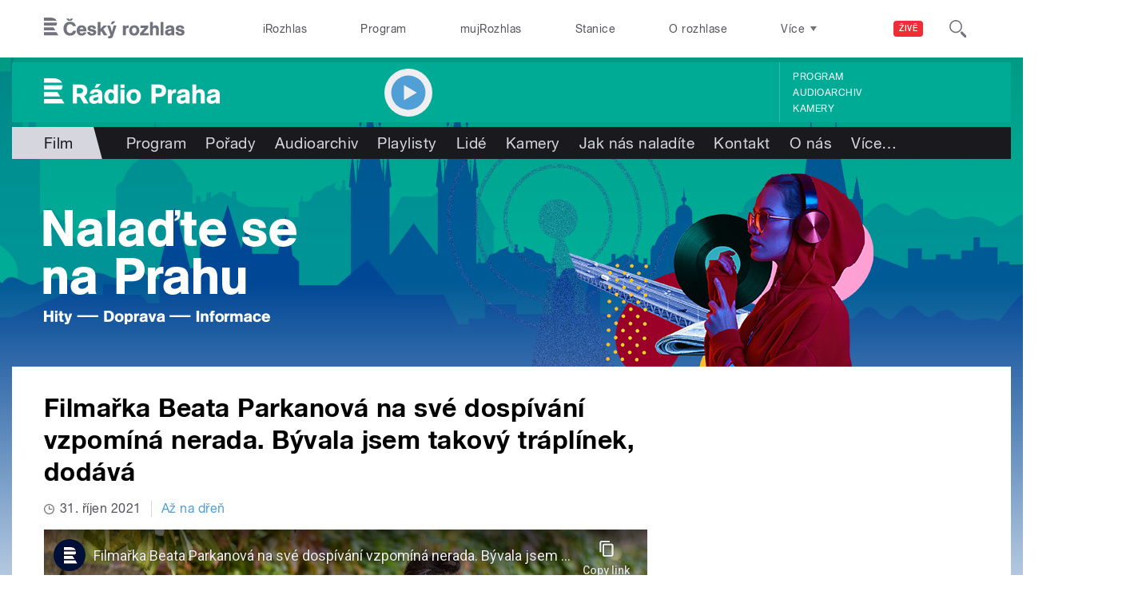

--- FILE ---
content_type: text/html; charset=utf-8
request_url: https://www.youtube-nocookie.com/embed/c7wqKOjKujk?wmode=opaque&controls=1&showinfo=0
body_size: 46704
content:
<!DOCTYPE html><html lang="en" dir="ltr" data-cast-api-enabled="true"><head><meta name="viewport" content="width=device-width, initial-scale=1"><meta name="robots" content="noindex"><script nonce="QGnIoGEWJibl1OUgFZu44g">if ('undefined' == typeof Symbol || 'undefined' == typeof Symbol.iterator) {delete Array.prototype.entries;}</script><style name="www-roboto" nonce="ZaNv9AYH-YWdruGjg-P1nQ">@font-face{font-family:'Roboto';font-style:normal;font-weight:400;font-stretch:100%;src:url(//fonts.gstatic.com/s/roboto/v48/KFO7CnqEu92Fr1ME7kSn66aGLdTylUAMa3GUBHMdazTgWw.woff2)format('woff2');unicode-range:U+0460-052F,U+1C80-1C8A,U+20B4,U+2DE0-2DFF,U+A640-A69F,U+FE2E-FE2F;}@font-face{font-family:'Roboto';font-style:normal;font-weight:400;font-stretch:100%;src:url(//fonts.gstatic.com/s/roboto/v48/KFO7CnqEu92Fr1ME7kSn66aGLdTylUAMa3iUBHMdazTgWw.woff2)format('woff2');unicode-range:U+0301,U+0400-045F,U+0490-0491,U+04B0-04B1,U+2116;}@font-face{font-family:'Roboto';font-style:normal;font-weight:400;font-stretch:100%;src:url(//fonts.gstatic.com/s/roboto/v48/KFO7CnqEu92Fr1ME7kSn66aGLdTylUAMa3CUBHMdazTgWw.woff2)format('woff2');unicode-range:U+1F00-1FFF;}@font-face{font-family:'Roboto';font-style:normal;font-weight:400;font-stretch:100%;src:url(//fonts.gstatic.com/s/roboto/v48/KFO7CnqEu92Fr1ME7kSn66aGLdTylUAMa3-UBHMdazTgWw.woff2)format('woff2');unicode-range:U+0370-0377,U+037A-037F,U+0384-038A,U+038C,U+038E-03A1,U+03A3-03FF;}@font-face{font-family:'Roboto';font-style:normal;font-weight:400;font-stretch:100%;src:url(//fonts.gstatic.com/s/roboto/v48/KFO7CnqEu92Fr1ME7kSn66aGLdTylUAMawCUBHMdazTgWw.woff2)format('woff2');unicode-range:U+0302-0303,U+0305,U+0307-0308,U+0310,U+0312,U+0315,U+031A,U+0326-0327,U+032C,U+032F-0330,U+0332-0333,U+0338,U+033A,U+0346,U+034D,U+0391-03A1,U+03A3-03A9,U+03B1-03C9,U+03D1,U+03D5-03D6,U+03F0-03F1,U+03F4-03F5,U+2016-2017,U+2034-2038,U+203C,U+2040,U+2043,U+2047,U+2050,U+2057,U+205F,U+2070-2071,U+2074-208E,U+2090-209C,U+20D0-20DC,U+20E1,U+20E5-20EF,U+2100-2112,U+2114-2115,U+2117-2121,U+2123-214F,U+2190,U+2192,U+2194-21AE,U+21B0-21E5,U+21F1-21F2,U+21F4-2211,U+2213-2214,U+2216-22FF,U+2308-230B,U+2310,U+2319,U+231C-2321,U+2336-237A,U+237C,U+2395,U+239B-23B7,U+23D0,U+23DC-23E1,U+2474-2475,U+25AF,U+25B3,U+25B7,U+25BD,U+25C1,U+25CA,U+25CC,U+25FB,U+266D-266F,U+27C0-27FF,U+2900-2AFF,U+2B0E-2B11,U+2B30-2B4C,U+2BFE,U+3030,U+FF5B,U+FF5D,U+1D400-1D7FF,U+1EE00-1EEFF;}@font-face{font-family:'Roboto';font-style:normal;font-weight:400;font-stretch:100%;src:url(//fonts.gstatic.com/s/roboto/v48/KFO7CnqEu92Fr1ME7kSn66aGLdTylUAMaxKUBHMdazTgWw.woff2)format('woff2');unicode-range:U+0001-000C,U+000E-001F,U+007F-009F,U+20DD-20E0,U+20E2-20E4,U+2150-218F,U+2190,U+2192,U+2194-2199,U+21AF,U+21E6-21F0,U+21F3,U+2218-2219,U+2299,U+22C4-22C6,U+2300-243F,U+2440-244A,U+2460-24FF,U+25A0-27BF,U+2800-28FF,U+2921-2922,U+2981,U+29BF,U+29EB,U+2B00-2BFF,U+4DC0-4DFF,U+FFF9-FFFB,U+10140-1018E,U+10190-1019C,U+101A0,U+101D0-101FD,U+102E0-102FB,U+10E60-10E7E,U+1D2C0-1D2D3,U+1D2E0-1D37F,U+1F000-1F0FF,U+1F100-1F1AD,U+1F1E6-1F1FF,U+1F30D-1F30F,U+1F315,U+1F31C,U+1F31E,U+1F320-1F32C,U+1F336,U+1F378,U+1F37D,U+1F382,U+1F393-1F39F,U+1F3A7-1F3A8,U+1F3AC-1F3AF,U+1F3C2,U+1F3C4-1F3C6,U+1F3CA-1F3CE,U+1F3D4-1F3E0,U+1F3ED,U+1F3F1-1F3F3,U+1F3F5-1F3F7,U+1F408,U+1F415,U+1F41F,U+1F426,U+1F43F,U+1F441-1F442,U+1F444,U+1F446-1F449,U+1F44C-1F44E,U+1F453,U+1F46A,U+1F47D,U+1F4A3,U+1F4B0,U+1F4B3,U+1F4B9,U+1F4BB,U+1F4BF,U+1F4C8-1F4CB,U+1F4D6,U+1F4DA,U+1F4DF,U+1F4E3-1F4E6,U+1F4EA-1F4ED,U+1F4F7,U+1F4F9-1F4FB,U+1F4FD-1F4FE,U+1F503,U+1F507-1F50B,U+1F50D,U+1F512-1F513,U+1F53E-1F54A,U+1F54F-1F5FA,U+1F610,U+1F650-1F67F,U+1F687,U+1F68D,U+1F691,U+1F694,U+1F698,U+1F6AD,U+1F6B2,U+1F6B9-1F6BA,U+1F6BC,U+1F6C6-1F6CF,U+1F6D3-1F6D7,U+1F6E0-1F6EA,U+1F6F0-1F6F3,U+1F6F7-1F6FC,U+1F700-1F7FF,U+1F800-1F80B,U+1F810-1F847,U+1F850-1F859,U+1F860-1F887,U+1F890-1F8AD,U+1F8B0-1F8BB,U+1F8C0-1F8C1,U+1F900-1F90B,U+1F93B,U+1F946,U+1F984,U+1F996,U+1F9E9,U+1FA00-1FA6F,U+1FA70-1FA7C,U+1FA80-1FA89,U+1FA8F-1FAC6,U+1FACE-1FADC,U+1FADF-1FAE9,U+1FAF0-1FAF8,U+1FB00-1FBFF;}@font-face{font-family:'Roboto';font-style:normal;font-weight:400;font-stretch:100%;src:url(//fonts.gstatic.com/s/roboto/v48/KFO7CnqEu92Fr1ME7kSn66aGLdTylUAMa3OUBHMdazTgWw.woff2)format('woff2');unicode-range:U+0102-0103,U+0110-0111,U+0128-0129,U+0168-0169,U+01A0-01A1,U+01AF-01B0,U+0300-0301,U+0303-0304,U+0308-0309,U+0323,U+0329,U+1EA0-1EF9,U+20AB;}@font-face{font-family:'Roboto';font-style:normal;font-weight:400;font-stretch:100%;src:url(//fonts.gstatic.com/s/roboto/v48/KFO7CnqEu92Fr1ME7kSn66aGLdTylUAMa3KUBHMdazTgWw.woff2)format('woff2');unicode-range:U+0100-02BA,U+02BD-02C5,U+02C7-02CC,U+02CE-02D7,U+02DD-02FF,U+0304,U+0308,U+0329,U+1D00-1DBF,U+1E00-1E9F,U+1EF2-1EFF,U+2020,U+20A0-20AB,U+20AD-20C0,U+2113,U+2C60-2C7F,U+A720-A7FF;}@font-face{font-family:'Roboto';font-style:normal;font-weight:400;font-stretch:100%;src:url(//fonts.gstatic.com/s/roboto/v48/KFO7CnqEu92Fr1ME7kSn66aGLdTylUAMa3yUBHMdazQ.woff2)format('woff2');unicode-range:U+0000-00FF,U+0131,U+0152-0153,U+02BB-02BC,U+02C6,U+02DA,U+02DC,U+0304,U+0308,U+0329,U+2000-206F,U+20AC,U+2122,U+2191,U+2193,U+2212,U+2215,U+FEFF,U+FFFD;}@font-face{font-family:'Roboto';font-style:normal;font-weight:500;font-stretch:100%;src:url(//fonts.gstatic.com/s/roboto/v48/KFO7CnqEu92Fr1ME7kSn66aGLdTylUAMa3GUBHMdazTgWw.woff2)format('woff2');unicode-range:U+0460-052F,U+1C80-1C8A,U+20B4,U+2DE0-2DFF,U+A640-A69F,U+FE2E-FE2F;}@font-face{font-family:'Roboto';font-style:normal;font-weight:500;font-stretch:100%;src:url(//fonts.gstatic.com/s/roboto/v48/KFO7CnqEu92Fr1ME7kSn66aGLdTylUAMa3iUBHMdazTgWw.woff2)format('woff2');unicode-range:U+0301,U+0400-045F,U+0490-0491,U+04B0-04B1,U+2116;}@font-face{font-family:'Roboto';font-style:normal;font-weight:500;font-stretch:100%;src:url(//fonts.gstatic.com/s/roboto/v48/KFO7CnqEu92Fr1ME7kSn66aGLdTylUAMa3CUBHMdazTgWw.woff2)format('woff2');unicode-range:U+1F00-1FFF;}@font-face{font-family:'Roboto';font-style:normal;font-weight:500;font-stretch:100%;src:url(//fonts.gstatic.com/s/roboto/v48/KFO7CnqEu92Fr1ME7kSn66aGLdTylUAMa3-UBHMdazTgWw.woff2)format('woff2');unicode-range:U+0370-0377,U+037A-037F,U+0384-038A,U+038C,U+038E-03A1,U+03A3-03FF;}@font-face{font-family:'Roboto';font-style:normal;font-weight:500;font-stretch:100%;src:url(//fonts.gstatic.com/s/roboto/v48/KFO7CnqEu92Fr1ME7kSn66aGLdTylUAMawCUBHMdazTgWw.woff2)format('woff2');unicode-range:U+0302-0303,U+0305,U+0307-0308,U+0310,U+0312,U+0315,U+031A,U+0326-0327,U+032C,U+032F-0330,U+0332-0333,U+0338,U+033A,U+0346,U+034D,U+0391-03A1,U+03A3-03A9,U+03B1-03C9,U+03D1,U+03D5-03D6,U+03F0-03F1,U+03F4-03F5,U+2016-2017,U+2034-2038,U+203C,U+2040,U+2043,U+2047,U+2050,U+2057,U+205F,U+2070-2071,U+2074-208E,U+2090-209C,U+20D0-20DC,U+20E1,U+20E5-20EF,U+2100-2112,U+2114-2115,U+2117-2121,U+2123-214F,U+2190,U+2192,U+2194-21AE,U+21B0-21E5,U+21F1-21F2,U+21F4-2211,U+2213-2214,U+2216-22FF,U+2308-230B,U+2310,U+2319,U+231C-2321,U+2336-237A,U+237C,U+2395,U+239B-23B7,U+23D0,U+23DC-23E1,U+2474-2475,U+25AF,U+25B3,U+25B7,U+25BD,U+25C1,U+25CA,U+25CC,U+25FB,U+266D-266F,U+27C0-27FF,U+2900-2AFF,U+2B0E-2B11,U+2B30-2B4C,U+2BFE,U+3030,U+FF5B,U+FF5D,U+1D400-1D7FF,U+1EE00-1EEFF;}@font-face{font-family:'Roboto';font-style:normal;font-weight:500;font-stretch:100%;src:url(//fonts.gstatic.com/s/roboto/v48/KFO7CnqEu92Fr1ME7kSn66aGLdTylUAMaxKUBHMdazTgWw.woff2)format('woff2');unicode-range:U+0001-000C,U+000E-001F,U+007F-009F,U+20DD-20E0,U+20E2-20E4,U+2150-218F,U+2190,U+2192,U+2194-2199,U+21AF,U+21E6-21F0,U+21F3,U+2218-2219,U+2299,U+22C4-22C6,U+2300-243F,U+2440-244A,U+2460-24FF,U+25A0-27BF,U+2800-28FF,U+2921-2922,U+2981,U+29BF,U+29EB,U+2B00-2BFF,U+4DC0-4DFF,U+FFF9-FFFB,U+10140-1018E,U+10190-1019C,U+101A0,U+101D0-101FD,U+102E0-102FB,U+10E60-10E7E,U+1D2C0-1D2D3,U+1D2E0-1D37F,U+1F000-1F0FF,U+1F100-1F1AD,U+1F1E6-1F1FF,U+1F30D-1F30F,U+1F315,U+1F31C,U+1F31E,U+1F320-1F32C,U+1F336,U+1F378,U+1F37D,U+1F382,U+1F393-1F39F,U+1F3A7-1F3A8,U+1F3AC-1F3AF,U+1F3C2,U+1F3C4-1F3C6,U+1F3CA-1F3CE,U+1F3D4-1F3E0,U+1F3ED,U+1F3F1-1F3F3,U+1F3F5-1F3F7,U+1F408,U+1F415,U+1F41F,U+1F426,U+1F43F,U+1F441-1F442,U+1F444,U+1F446-1F449,U+1F44C-1F44E,U+1F453,U+1F46A,U+1F47D,U+1F4A3,U+1F4B0,U+1F4B3,U+1F4B9,U+1F4BB,U+1F4BF,U+1F4C8-1F4CB,U+1F4D6,U+1F4DA,U+1F4DF,U+1F4E3-1F4E6,U+1F4EA-1F4ED,U+1F4F7,U+1F4F9-1F4FB,U+1F4FD-1F4FE,U+1F503,U+1F507-1F50B,U+1F50D,U+1F512-1F513,U+1F53E-1F54A,U+1F54F-1F5FA,U+1F610,U+1F650-1F67F,U+1F687,U+1F68D,U+1F691,U+1F694,U+1F698,U+1F6AD,U+1F6B2,U+1F6B9-1F6BA,U+1F6BC,U+1F6C6-1F6CF,U+1F6D3-1F6D7,U+1F6E0-1F6EA,U+1F6F0-1F6F3,U+1F6F7-1F6FC,U+1F700-1F7FF,U+1F800-1F80B,U+1F810-1F847,U+1F850-1F859,U+1F860-1F887,U+1F890-1F8AD,U+1F8B0-1F8BB,U+1F8C0-1F8C1,U+1F900-1F90B,U+1F93B,U+1F946,U+1F984,U+1F996,U+1F9E9,U+1FA00-1FA6F,U+1FA70-1FA7C,U+1FA80-1FA89,U+1FA8F-1FAC6,U+1FACE-1FADC,U+1FADF-1FAE9,U+1FAF0-1FAF8,U+1FB00-1FBFF;}@font-face{font-family:'Roboto';font-style:normal;font-weight:500;font-stretch:100%;src:url(//fonts.gstatic.com/s/roboto/v48/KFO7CnqEu92Fr1ME7kSn66aGLdTylUAMa3OUBHMdazTgWw.woff2)format('woff2');unicode-range:U+0102-0103,U+0110-0111,U+0128-0129,U+0168-0169,U+01A0-01A1,U+01AF-01B0,U+0300-0301,U+0303-0304,U+0308-0309,U+0323,U+0329,U+1EA0-1EF9,U+20AB;}@font-face{font-family:'Roboto';font-style:normal;font-weight:500;font-stretch:100%;src:url(//fonts.gstatic.com/s/roboto/v48/KFO7CnqEu92Fr1ME7kSn66aGLdTylUAMa3KUBHMdazTgWw.woff2)format('woff2');unicode-range:U+0100-02BA,U+02BD-02C5,U+02C7-02CC,U+02CE-02D7,U+02DD-02FF,U+0304,U+0308,U+0329,U+1D00-1DBF,U+1E00-1E9F,U+1EF2-1EFF,U+2020,U+20A0-20AB,U+20AD-20C0,U+2113,U+2C60-2C7F,U+A720-A7FF;}@font-face{font-family:'Roboto';font-style:normal;font-weight:500;font-stretch:100%;src:url(//fonts.gstatic.com/s/roboto/v48/KFO7CnqEu92Fr1ME7kSn66aGLdTylUAMa3yUBHMdazQ.woff2)format('woff2');unicode-range:U+0000-00FF,U+0131,U+0152-0153,U+02BB-02BC,U+02C6,U+02DA,U+02DC,U+0304,U+0308,U+0329,U+2000-206F,U+20AC,U+2122,U+2191,U+2193,U+2212,U+2215,U+FEFF,U+FFFD;}</style><script name="www-roboto" nonce="QGnIoGEWJibl1OUgFZu44g">if (document.fonts && document.fonts.load) {document.fonts.load("400 10pt Roboto", "E"); document.fonts.load("500 10pt Roboto", "E");}</script><link rel="stylesheet" href="/s/player/c9168c90/www-player.css" name="www-player" nonce="ZaNv9AYH-YWdruGjg-P1nQ"><style nonce="ZaNv9AYH-YWdruGjg-P1nQ">html {overflow: hidden;}body {font: 12px Roboto, Arial, sans-serif; background-color: #000; color: #fff; height: 100%; width: 100%; overflow: hidden; position: absolute; margin: 0; padding: 0;}#player {width: 100%; height: 100%;}h1 {text-align: center; color: #fff;}h3 {margin-top: 6px; margin-bottom: 3px;}.player-unavailable {position: absolute; top: 0; left: 0; right: 0; bottom: 0; padding: 25px; font-size: 13px; background: url(/img/meh7.png) 50% 65% no-repeat;}.player-unavailable .message {text-align: left; margin: 0 -5px 15px; padding: 0 5px 14px; border-bottom: 1px solid #888; font-size: 19px; font-weight: normal;}.player-unavailable a {color: #167ac6; text-decoration: none;}</style><script nonce="QGnIoGEWJibl1OUgFZu44g">var ytcsi={gt:function(n){n=(n||"")+"data_";return ytcsi[n]||(ytcsi[n]={tick:{},info:{},gel:{preLoggedGelInfos:[]}})},now:window.performance&&window.performance.timing&&window.performance.now&&window.performance.timing.navigationStart?function(){return window.performance.timing.navigationStart+window.performance.now()}:function(){return(new Date).getTime()},tick:function(l,t,n){var ticks=ytcsi.gt(n).tick;var v=t||ytcsi.now();if(ticks[l]){ticks["_"+l]=ticks["_"+l]||[ticks[l]];ticks["_"+l].push(v)}ticks[l]=
v},info:function(k,v,n){ytcsi.gt(n).info[k]=v},infoGel:function(p,n){ytcsi.gt(n).gel.preLoggedGelInfos.push(p)},setStart:function(t,n){ytcsi.tick("_start",t,n)}};
(function(w,d){function isGecko(){if(!w.navigator)return false;try{if(w.navigator.userAgentData&&w.navigator.userAgentData.brands&&w.navigator.userAgentData.brands.length){var brands=w.navigator.userAgentData.brands;var i=0;for(;i<brands.length;i++)if(brands[i]&&brands[i].brand==="Firefox")return true;return false}}catch(e){setTimeout(function(){throw e;})}if(!w.navigator.userAgent)return false;var ua=w.navigator.userAgent;return ua.indexOf("Gecko")>0&&ua.toLowerCase().indexOf("webkit")<0&&ua.indexOf("Edge")<
0&&ua.indexOf("Trident")<0&&ua.indexOf("MSIE")<0}ytcsi.setStart(w.performance?w.performance.timing.responseStart:null);var isPrerender=(d.visibilityState||d.webkitVisibilityState)=="prerender";var vName=!d.visibilityState&&d.webkitVisibilityState?"webkitvisibilitychange":"visibilitychange";if(isPrerender){var startTick=function(){ytcsi.setStart();d.removeEventListener(vName,startTick)};d.addEventListener(vName,startTick,false)}if(d.addEventListener)d.addEventListener(vName,function(){ytcsi.tick("vc")},
false);if(isGecko()){var isHidden=(d.visibilityState||d.webkitVisibilityState)=="hidden";if(isHidden)ytcsi.tick("vc")}var slt=function(el,t){setTimeout(function(){var n=ytcsi.now();el.loadTime=n;if(el.slt)el.slt()},t)};w.__ytRIL=function(el){if(!el.getAttribute("data-thumb"))if(w.requestAnimationFrame)w.requestAnimationFrame(function(){slt(el,0)});else slt(el,16)}})(window,document);
</script><script nonce="QGnIoGEWJibl1OUgFZu44g">var ytcfg={d:function(){return window.yt&&yt.config_||ytcfg.data_||(ytcfg.data_={})},get:function(k,o){return k in ytcfg.d()?ytcfg.d()[k]:o},set:function(){var a=arguments;if(a.length>1)ytcfg.d()[a[0]]=a[1];else{var k;for(k in a[0])ytcfg.d()[k]=a[0][k]}}};
ytcfg.set({"CLIENT_CANARY_STATE":"none","DEVICE":"cbr\u003dChrome\u0026cbrand\u003dapple\u0026cbrver\u003d131.0.0.0\u0026ceng\u003dWebKit\u0026cengver\u003d537.36\u0026cos\u003dMacintosh\u0026cosver\u003d10_15_7\u0026cplatform\u003dDESKTOP","EVENT_ID":"D353aZKZMtaxib4Pqr6i6Ao","EXPERIMENT_FLAGS":{"ab_det_apb_b":true,"ab_det_apm":true,"ab_det_el_h":true,"ab_det_em_inj":true,"ab_l_sig_st":true,"ab_l_sig_st_e":true,"action_companion_center_align_description":true,"allow_skip_networkless":true,"always_send_and_write":true,"att_web_record_metrics":true,"attmusi":true,"c3_enable_button_impression_logging":true,"c3_watch_page_component":true,"cancel_pending_navs":true,"clean_up_manual_attribution_header":true,"config_age_report_killswitch":true,"cow_optimize_idom_compat":true,"csi_on_gel":true,"delhi_mweb_colorful_sd":true,"delhi_mweb_colorful_sd_v2":true,"deprecate_pair_servlet_enabled":true,"desktop_sparkles_light_cta_button":true,"disable_cached_masthead_data":true,"disable_child_node_auto_formatted_strings":true,"disable_log_to_visitor_layer":true,"disable_pacf_logging_for_memory_limited_tv":true,"embeds_enable_eid_enforcement_for_youtube":true,"embeds_enable_info_panel_dismissal":true,"embeds_enable_pfp_always_unbranded":true,"embeds_muted_autoplay_sound_fix":true,"embeds_serve_es6_client":true,"embeds_web_nwl_disable_nocookie":true,"embeds_web_updated_shorts_definition_fix":true,"enable_active_view_display_ad_renderer_web_home":true,"enable_ad_disclosure_banner_a11y_fix":true,"enable_client_sli_logging":true,"enable_client_streamz_web":true,"enable_client_ve_spec":true,"enable_cloud_save_error_popup_after_retry":true,"enable_dai_sdf_h5_preroll":true,"enable_datasync_id_header_in_web_vss_pings":true,"enable_default_mono_cta_migration_web_client":true,"enable_docked_chat_messages":true,"enable_drop_shadow_experiment":true,"enable_entity_store_from_dependency_injection":true,"enable_inline_muted_playback_on_web_search":true,"enable_inline_muted_playback_on_web_search_for_vdc":true,"enable_inline_muted_playback_on_web_search_for_vdcb":true,"enable_is_extended_monitoring":true,"enable_is_mini_app_page_active_bugfix":true,"enable_logging_first_user_action_after_game_ready":true,"enable_ltc_param_fetch_from_innertube":true,"enable_masthead_mweb_padding_fix":true,"enable_menu_renderer_button_in_mweb_hclr":true,"enable_mini_app_command_handler_mweb_fix":true,"enable_mini_guide_downloads_item":true,"enable_mixed_direction_formatted_strings":true,"enable_mweb_new_caption_language_picker":true,"enable_names_handles_account_switcher":true,"enable_network_request_logging_on_game_events":true,"enable_new_paid_product_placement":true,"enable_open_in_new_tab_icon_for_short_dr_for_desktop_search":true,"enable_open_yt_content":true,"enable_origin_query_parameter_bugfix":true,"enable_pause_ads_on_ytv_html5":true,"enable_payments_purchase_manager":true,"enable_pdp_icon_prefetch":true,"enable_pl_r_si_fa":true,"enable_place_pivot_url":true,"enable_pv_screen_modern_text":true,"enable_removing_navbar_title_on_hashtag_page_mweb":true,"enable_rta_manager":true,"enable_sdf_companion_h5":true,"enable_sdf_dai_h5_midroll":true,"enable_sdf_h5_endemic_mid_post_roll":true,"enable_sdf_on_h5_unplugged_vod_midroll":true,"enable_sdf_shorts_player_bytes_h5":true,"enable_sending_unwrapped_game_audio_as_serialized_metadata":true,"enable_sfv_effect_pivot_url":true,"enable_shorts_new_carousel":true,"enable_skip_ad_guidance_prompt":true,"enable_skippable_ads_for_unplugged_ad_pod":true,"enable_smearing_expansion_dai":true,"enable_time_out_messages":true,"enable_timeline_view_modern_transcript_fe":true,"enable_video_display_compact_button_group_for_desktop_search":true,"enable_web_delhi_icons":true,"enable_web_home_top_landscape_image_layout_level_click":true,"enable_web_tiered_gel":true,"enable_window_constrained_buy_flow_dialog":true,"enable_wiz_queue_effect_and_on_init_initial_runs":true,"enable_ypc_spinners":true,"enable_yt_ata_iframe_authuser":true,"export_networkless_options":true,"export_player_version_to_ytconfig":true,"fill_single_video_with_notify_to_lasr":true,"fix_ad_miniplayer_controls_rendering":true,"fix_ads_tracking_for_swf_config_deprecation_mweb":true,"h5_companion_enable_adcpn_macro_substitution_for_click_pings":true,"h5_inplayer_enable_adcpn_macro_substitution_for_click_pings":true,"h5_reset_cache_and_filter_before_update_masthead":true,"hide_channel_creation_title_for_mweb":true,"high_ccv_client_side_caching_h5":true,"html5_log_trigger_events_with_debug_data":true,"html5_ssdai_enable_media_end_cue_range":true,"idb_immediate_commit":true,"il_attach_cache_limit":true,"il_use_view_model_logging_context":true,"is_browser_support_for_webcam_streaming":true,"json_condensed_response":true,"kev_adb_pg":true,"kevlar_gel_error_routing":true,"kevlar_watch_cinematics":true,"live_chat_enable_controller_extraction":true,"live_chat_enable_rta_manager":true,"log_click_with_layer_from_element_in_command_handler":true,"mdx_enable_privacy_disclosure_ui":true,"mdx_load_cast_api_bootstrap_script":true,"medium_progress_bar_modification":true,"migrate_remaining_web_ad_badges_to_innertube":true,"mobile_account_menu_refresh":true,"mweb_account_linking_noapp":true,"mweb_after_render_to_scheduler":true,"mweb_allow_modern_search_suggest_behavior":true,"mweb_animated_actions":true,"mweb_app_upsell_button_direct_to_app":true,"mweb_c3_enable_adaptive_signals":true,"mweb_c3_library_page_enable_recent_shelf":true,"mweb_c3_remove_web_navigation_endpoint_data":true,"mweb_c3_use_canonical_from_player_response":true,"mweb_cinematic_watch":true,"mweb_command_handler":true,"mweb_delay_watch_initial_data":true,"mweb_disable_searchbar_scroll":true,"mweb_enable_fine_scrubbing_for_recs":true,"mweb_enable_keto_batch_player_fullscreen":true,"mweb_enable_keto_batch_player_progress_bar":true,"mweb_enable_keto_batch_player_tooltips":true,"mweb_enable_lockup_view_model_for_ucp":true,"mweb_enable_mix_panel_title_metadata":true,"mweb_enable_more_drawer":true,"mweb_enable_optional_fullscreen_landscape_locking":true,"mweb_enable_overlay_touch_manager":true,"mweb_enable_premium_carve_out_fix":true,"mweb_enable_refresh_detection":true,"mweb_enable_search_imp":true,"mweb_enable_shorts_pivot_button":true,"mweb_enable_shorts_video_preload":true,"mweb_enable_skippables_on_jio_phone":true,"mweb_enable_two_line_title_on_shorts":true,"mweb_enable_varispeed_controller":true,"mweb_enable_watch_feed_infinite_scroll":true,"mweb_enable_wrapped_unplugged_pause_membership_dialog_renderer":true,"mweb_fix_monitor_visibility_after_render":true,"mweb_force_ios_fallback_to_native_control":true,"mweb_fp_auto_fullscreen":true,"mweb_fullscreen_controls":true,"mweb_fullscreen_controls_action_buttons":true,"mweb_fullscreen_watch_system":true,"mweb_home_reactive_shorts":true,"mweb_innertube_search_command":true,"mweb_lang_in_html":true,"mweb_like_button_synced_with_entities":true,"mweb_logo_use_home_page_ve":true,"mweb_native_control_in_faux_fullscreen_shared":true,"mweb_player_control_on_hover":true,"mweb_player_delhi_dtts":true,"mweb_player_settings_use_bottom_sheet":true,"mweb_player_show_previous_next_buttons_in_playlist":true,"mweb_player_skip_no_op_state_changes":true,"mweb_player_user_select_none":true,"mweb_playlist_engagement_panel":true,"mweb_progress_bar_seek_on_mouse_click":true,"mweb_pull_2_full":true,"mweb_pull_2_full_enable_touch_handlers":true,"mweb_schedule_warm_watch_response":true,"mweb_searchbox_legacy_navigation":true,"mweb_see_fewer_shorts":true,"mweb_shorts_comments_panel_id_change":true,"mweb_shorts_early_continuation":true,"mweb_show_ios_smart_banner":true,"mweb_show_sign_in_button_from_header":true,"mweb_use_server_url_on_startup":true,"mweb_watch_captions_enable_auto_translate":true,"mweb_watch_captions_set_default_size":true,"mweb_watch_stop_scheduler_on_player_response":true,"mweb_watchfeed_big_thumbnails":true,"mweb_yt_searchbox":true,"networkless_logging":true,"no_client_ve_attach_unless_shown":true,"pageid_as_header_web":true,"playback_settings_use_switch_menu":true,"player_controls_autonav_fix":true,"player_controls_skip_double_signal_update":true,"polymer_bad_build_labels":true,"polymer_verifiy_app_state":true,"qoe_send_and_write":true,"remove_chevron_from_ad_disclosure_banner_h5":true,"remove_masthead_channel_banner_on_refresh":true,"remove_slot_id_exited_trigger_for_dai_in_player_slot_expire":true,"replace_client_url_parsing_with_server_signal":true,"service_worker_enabled":true,"service_worker_push_enabled":true,"service_worker_push_home_page_prompt":true,"service_worker_push_watch_page_prompt":true,"shell_load_gcf":true,"shorten_initial_gel_batch_timeout":true,"should_use_yt_voice_endpoint_in_kaios":true,"smarter_ve_dedupping":true,"speedmaster_no_seek":true,"stop_handling_click_for_non_rendering_overlay_layout":true,"suppress_error_204_logging":true,"synced_panel_scrolling_controller":true,"use_event_time_ms_header":true,"use_fifo_for_networkless":true,"use_request_time_ms_header":true,"use_session_based_sampling":true,"use_thumbnail_overlay_time_status_renderer_for_live_badge":true,"vss_final_ping_send_and_write":true,"vss_playback_use_send_and_write":true,"web_adaptive_repeat_ase":true,"web_always_load_chat_support":true,"web_animated_like":true,"web_api_url":true,"web_attributed_string_deep_equal_bugfix":true,"web_autonav_allow_off_by_default":true,"web_button_vm_refactor_disabled":true,"web_c3_log_app_init_finish":true,"web_csi_action_sampling_enabled":true,"web_dedupe_ve_grafting":true,"web_disable_backdrop_filter":true,"web_enable_ab_rsp_cl":true,"web_enable_course_icon_update":true,"web_enable_error_204":true,"web_fix_segmented_like_dislike_undefined":true,"web_gcf_hashes_innertube":true,"web_gel_timeout_cap":true,"web_metadata_carousel_elref_bugfix":true,"web_parent_target_for_sheets":true,"web_persist_server_autonav_state_on_client":true,"web_playback_associated_log_ctt":true,"web_playback_associated_ve":true,"web_prefetch_preload_video":true,"web_progress_bar_draggable":true,"web_resizable_advertiser_banner_on_masthead_safari_fix":true,"web_shorts_just_watched_on_channel_and_pivot_study":true,"web_shorts_just_watched_overlay":true,"web_update_panel_visibility_logging_fix":true,"web_video_attribute_view_model_a11y_fix":true,"web_watch_controls_state_signals":true,"web_wiz_attributed_string":true,"webfe_mweb_watch_microdata":true,"webfe_watch_shorts_canonical_url_fix":true,"webpo_exit_on_net_err":true,"wiz_diff_overwritable":true,"woffle_used_state_report":true,"wpo_gel_strz":true,"H5_async_logging_delay_ms":30000.0,"attention_logging_scroll_throttle":500.0,"autoplay_pause_by_lact_sampling_fraction":0.0,"cinematic_watch_effect_opacity":0.4,"log_window_onerror_fraction":0.1,"speedmaster_playback_rate":2.0,"tv_pacf_logging_sample_rate":0.01,"web_attention_logging_scroll_throttle":500.0,"web_load_prediction_threshold":0.1,"web_navigation_prediction_threshold":0.1,"web_pbj_log_warning_rate":0.0,"web_system_health_fraction":0.01,"ytidb_transaction_ended_event_rate_limit":0.02,"active_time_update_interval_ms":10000,"att_init_delay":500,"autoplay_pause_by_lact_sec":0,"botguard_async_snapshot_timeout_ms":3000,"check_navigator_accuracy_timeout_ms":0,"cinematic_watch_css_filter_blur_strength":40,"cinematic_watch_fade_out_duration":500,"close_webview_delay_ms":100,"cloud_save_game_data_rate_limit_ms":3000,"compression_disable_point":10,"custom_active_view_tos_timeout_ms":3600000,"embeds_widget_poll_interval_ms":0,"gel_min_batch_size":3,"gel_queue_timeout_max_ms":60000,"get_async_timeout_ms":60000,"hide_cta_for_home_web_video_ads_animate_in_time":2,"html5_byterate_soft_cap":0,"initial_gel_batch_timeout":2000,"max_body_size_to_compress":500000,"max_prefetch_window_sec_for_livestream_optimization":10,"min_prefetch_offset_sec_for_livestream_optimization":20,"mini_app_container_iframe_src_update_delay_ms":0,"multiple_preview_news_duration_time":11000,"mweb_c3_toast_duration_ms":5000,"mweb_deep_link_fallback_timeout_ms":10000,"mweb_delay_response_received_actions":100,"mweb_fp_dpad_rate_limit_ms":0,"mweb_fp_dpad_watch_title_clamp_lines":0,"mweb_history_manager_cache_size":100,"mweb_ios_fullscreen_playback_transition_delay_ms":500,"mweb_ios_fullscreen_system_pause_epilson_ms":0,"mweb_override_response_store_expiration_ms":0,"mweb_shorts_early_continuation_trigger_threshold":4,"mweb_w2w_max_age_seconds":0,"mweb_watch_captions_default_size":2,"neon_dark_launch_gradient_count":0,"network_polling_interval":30000,"play_click_interval_ms":30000,"play_ping_interval_ms":10000,"prefetch_comments_ms_after_video":0,"send_config_hash_timer":0,"service_worker_push_logged_out_prompt_watches":-1,"service_worker_push_prompt_cap":-1,"service_worker_push_prompt_delay_microseconds":3888000000000,"slow_compressions_before_abandon_count":4,"speedmaster_cancellation_movement_dp":10,"speedmaster_touch_activation_ms":500,"web_attention_logging_throttle":500,"web_foreground_heartbeat_interval_ms":28000,"web_gel_debounce_ms":10000,"web_logging_max_batch":100,"web_max_tracing_events":50,"web_tracing_session_replay":0,"wil_icon_max_concurrent_fetches":9999,"ytidb_remake_db_retries":3,"ytidb_reopen_db_retries":3,"WebClientReleaseProcessCritical__youtube_embeds_client_version_override":"","WebClientReleaseProcessCritical__youtube_embeds_web_client_version_override":"","WebClientReleaseProcessCritical__youtube_mweb_client_version_override":"","debug_forced_internalcountrycode":"","embeds_web_synth_ch_headers_banned_urls_regex":"","enable_web_media_service":"DISABLED","il_payload_scraping":"","live_chat_unicode_emoji_json_url":"https://www.gstatic.com/youtube/img/emojis/emojis-svg-9.json","mweb_deep_link_feature_tag_suffix":"11268432","mweb_enable_shorts_innertube_player_prefetch_trigger":"NONE","mweb_fp_dpad":"home,search,browse,channel,create_channel,experiments,settings,trending,oops,404,paid_memberships,sponsorship,premium,shorts","mweb_fp_dpad_linear_navigation":"","mweb_fp_dpad_linear_navigation_visitor":"","mweb_fp_dpad_visitor":"","mweb_preload_video_by_player_vars":"","place_pivot_triggering_container_alternate":"","place_pivot_triggering_counterfactual_container_alternate":"","service_worker_push_force_notification_prompt_tag":"1","service_worker_scope":"/","suggest_exp_str":"","web_client_version_override":"","kevlar_command_handler_command_banlist":[],"mini_app_ids_without_game_ready":["UgkxHHtsak1SC8mRGHMZewc4HzeAY3yhPPmJ","Ugkx7OgzFqE6z_5Mtf4YsotGfQNII1DF_RBm"],"web_op_signal_type_banlist":[],"web_tracing_enabled_spans":["event","command"]},"GAPI_HINT_PARAMS":"m;/_/scs/abc-static/_/js/k\u003dgapi.gapi.en.FZb77tO2YW4.O/d\u003d1/rs\u003dAHpOoo8lqavmo6ayfVxZovyDiP6g3TOVSQ/m\u003d__features__","GAPI_HOST":"https://apis.google.com","GAPI_LOCALE":"en_US","GL":"US","HL":"en","HTML_DIR":"ltr","HTML_LANG":"en","INNERTUBE_API_KEY":"AIzaSyAO_FJ2SlqU8Q4STEHLGCilw_Y9_11qcW8","INNERTUBE_API_VERSION":"v1","INNERTUBE_CLIENT_NAME":"WEB_EMBEDDED_PLAYER","INNERTUBE_CLIENT_VERSION":"1.20260122.10.00","INNERTUBE_CONTEXT":{"client":{"hl":"en","gl":"US","remoteHost":"13.59.211.206","deviceMake":"Apple","deviceModel":"","visitorData":"CgtTUzhHbktDZkZmQSiP_N3LBjIKCgJVUxIEGgAgLw%3D%3D","userAgent":"Mozilla/5.0 (Macintosh; Intel Mac OS X 10_15_7) AppleWebKit/537.36 (KHTML, like Gecko) Chrome/131.0.0.0 Safari/537.36; ClaudeBot/1.0; +claudebot@anthropic.com),gzip(gfe)","clientName":"WEB_EMBEDDED_PLAYER","clientVersion":"1.20260122.10.00","osName":"Macintosh","osVersion":"10_15_7","originalUrl":"https://www.youtube-nocookie.com/embed/c7wqKOjKujk?wmode\u003dopaque\u0026controls\u003d1\u0026showinfo\u003d0","platform":"DESKTOP","clientFormFactor":"UNKNOWN_FORM_FACTOR","configInfo":{"appInstallData":"[base64]"},"browserName":"Chrome","browserVersion":"131.0.0.0","acceptHeader":"text/html,application/xhtml+xml,application/xml;q\u003d0.9,image/webp,image/apng,*/*;q\u003d0.8,application/signed-exchange;v\u003db3;q\u003d0.9","deviceExperimentId":"ChxOelU1T1RZNE1UVXdNRFkyTVRVd09USXlNdz09EI_83csGGI_83csG","rolloutToken":"CN7tjeCk9r-1TBDV5rP6uKmSAxjV5rP6uKmSAw%3D%3D"},"user":{"lockedSafetyMode":false},"request":{"useSsl":true},"clickTracking":{"clickTrackingParams":"IhMI0tyz+ripkgMV1ljCAR0qnwit"},"thirdParty":{"embeddedPlayerContext":{"embeddedPlayerEncryptedContext":"AD5ZzFRVjlbrEh4mOHpxgKBLk2va1dDIbuHfADJaqkD830IPhoLrPjHidIpeG-hHJHaOZR-eAZhThnrNgzIGi5EaD6_g8Yu79VcaA65iDQbY96drYCDEBHo1qhJBVfJFgzeE","ancestorOriginsSupported":false}}},"INNERTUBE_CONTEXT_CLIENT_NAME":56,"INNERTUBE_CONTEXT_CLIENT_VERSION":"1.20260122.10.00","INNERTUBE_CONTEXT_GL":"US","INNERTUBE_CONTEXT_HL":"en","LATEST_ECATCHER_SERVICE_TRACKING_PARAMS":{"client.name":"WEB_EMBEDDED_PLAYER","client.jsfeat":"2021"},"LOGGED_IN":false,"PAGE_BUILD_LABEL":"youtube.embeds.web_20260122_10_RC00","PAGE_CL":859848483,"SERVER_NAME":"WebFE","VISITOR_DATA":"CgtTUzhHbktDZkZmQSiP_N3LBjIKCgJVUxIEGgAgLw%3D%3D","WEB_PLAYER_CONTEXT_CONFIGS":{"WEB_PLAYER_CONTEXT_CONFIG_ID_EMBEDDED_PLAYER":{"rootElementId":"movie_player","jsUrl":"/s/player/c9168c90/player_ias.vflset/en_US/base.js","cssUrl":"/s/player/c9168c90/www-player.css","contextId":"WEB_PLAYER_CONTEXT_CONFIG_ID_EMBEDDED_PLAYER","eventLabel":"embedded","contentRegion":"US","hl":"en_US","hostLanguage":"en","innertubeApiKey":"AIzaSyAO_FJ2SlqU8Q4STEHLGCilw_Y9_11qcW8","innertubeApiVersion":"v1","innertubeContextClientVersion":"1.20260122.10.00","controlsType":1,"device":{"brand":"apple","model":"","browser":"Chrome","browserVersion":"131.0.0.0","os":"Macintosh","osVersion":"10_15_7","platform":"DESKTOP","interfaceName":"WEB_EMBEDDED_PLAYER","interfaceVersion":"1.20260122.10.00"},"serializedExperimentIds":"24004644,51010235,51063643,51098299,51204329,51222973,51340662,51349914,51353393,51366423,51389629,51404808,51404810,51489567,51490331,51500051,51505436,51530495,51534669,51560386,51565116,51566373,51578632,51583821,51585555,51605258,51605395,51609829,51611457,51620867,51621065,51624036,51631300,51632249,51637029,51638932,51647793,51648336,51653718,51672162,51681662,51683502,51690474,51696107,51696619,51697032,51700777,51701615,51705183,51707620,51711227,51712601,51713237,51714463,51719411,51719628,51732102,51738919,51740811,51747795,51752091","serializedExperimentFlags":"H5_async_logging_delay_ms\u003d30000.0\u0026PlayerWeb__h5_enable_advisory_rating_restrictions\u003dtrue\u0026a11y_h5_associate_survey_question\u003dtrue\u0026ab_det_apb_b\u003dtrue\u0026ab_det_apm\u003dtrue\u0026ab_det_el_h\u003dtrue\u0026ab_det_em_inj\u003dtrue\u0026ab_l_sig_st\u003dtrue\u0026ab_l_sig_st_e\u003dtrue\u0026action_companion_center_align_description\u003dtrue\u0026ad_pod_disable_companion_persist_ads_quality\u003dtrue\u0026add_stmp_logs_for_voice_boost\u003dtrue\u0026allow_autohide_on_paused_videos\u003dtrue\u0026allow_drm_override\u003dtrue\u0026allow_live_autoplay\u003dtrue\u0026allow_poltergust_autoplay\u003dtrue\u0026allow_skip_networkless\u003dtrue\u0026allow_vp9_1080p_mq_enc\u003dtrue\u0026always_cache_redirect_endpoint\u003dtrue\u0026always_send_and_write\u003dtrue\u0026annotation_module_vast_cards_load_logging_fraction\u003d0.0\u0026assign_drm_family_by_format\u003dtrue\u0026att_web_record_metrics\u003dtrue\u0026attention_logging_scroll_throttle\u003d500.0\u0026attmusi\u003dtrue\u0026autoplay_time\u003d10000\u0026autoplay_time_for_fullscreen\u003d-1\u0026autoplay_time_for_music_content\u003d-1\u0026bg_vm_reinit_threshold\u003d7200000\u0026blocked_packages_for_sps\u003d[]\u0026botguard_async_snapshot_timeout_ms\u003d3000\u0026captions_url_add_ei\u003dtrue\u0026check_navigator_accuracy_timeout_ms\u003d0\u0026clean_up_manual_attribution_header\u003dtrue\u0026compression_disable_point\u003d10\u0026cow_optimize_idom_compat\u003dtrue\u0026csi_on_gel\u003dtrue\u0026custom_active_view_tos_timeout_ms\u003d3600000\u0026dash_manifest_version\u003d5\u0026debug_bandaid_hostname\u003d\u0026debug_bandaid_port\u003d0\u0026debug_sherlog_username\u003d\u0026delhi_fast_follow_autonav_toggle\u003dtrue\u0026delhi_modern_player_default_thumbnail_percentage\u003d0.0\u0026delhi_modern_player_faster_autohide_delay_ms\u003d2000\u0026delhi_modern_player_pause_thumbnail_percentage\u003d0.6\u0026delhi_modern_web_player_blending_mode\u003d\u0026delhi_modern_web_player_disable_frosted_glass\u003dtrue\u0026delhi_modern_web_player_horizontal_volume_controls\u003dtrue\u0026delhi_modern_web_player_lhs_volume_controls\u003dtrue\u0026delhi_modern_web_player_responsive_compact_controls_threshold\u003d0\u0026deprecate_22\u003dtrue\u0026deprecate_delay_ping\u003dtrue\u0026deprecate_pair_servlet_enabled\u003dtrue\u0026desktop_sparkles_light_cta_button\u003dtrue\u0026disable_av1_setting\u003dtrue\u0026disable_branding_context\u003dtrue\u0026disable_cached_masthead_data\u003dtrue\u0026disable_channel_id_check_for_suspended_channels\u003dtrue\u0026disable_child_node_auto_formatted_strings\u003dtrue\u0026disable_lifa_for_supex_users\u003dtrue\u0026disable_log_to_visitor_layer\u003dtrue\u0026disable_mdx_connection_in_mdx_module_for_music_web\u003dtrue\u0026disable_pacf_logging_for_memory_limited_tv\u003dtrue\u0026disable_reduced_fullscreen_autoplay_countdown_for_minors\u003dtrue\u0026disable_reel_item_watch_format_filtering\u003dtrue\u0026disable_threegpp_progressive_formats\u003dtrue\u0026disable_touch_events_on_skip_button\u003dtrue\u0026edge_encryption_fill_primary_key_version\u003dtrue\u0026embeds_enable_info_panel_dismissal\u003dtrue\u0026embeds_enable_move_set_center_crop_to_public\u003dtrue\u0026embeds_enable_per_video_embed_config\u003dtrue\u0026embeds_enable_pfp_always_unbranded\u003dtrue\u0026embeds_web_lite_mode\u003d1\u0026embeds_web_nwl_disable_nocookie\u003dtrue\u0026embeds_web_synth_ch_headers_banned_urls_regex\u003d\u0026enable_active_view_display_ad_renderer_web_home\u003dtrue\u0026enable_active_view_lr_shorts_video\u003dtrue\u0026enable_active_view_web_shorts_video\u003dtrue\u0026enable_ad_cpn_macro_substitution_for_click_pings\u003dtrue\u0026enable_ad_disclosure_banner_a11y_fix\u003dtrue\u0026enable_app_promo_endcap_eml_on_tablet\u003dtrue\u0026enable_batched_cross_device_pings_in_gel_fanout\u003dtrue\u0026enable_cast_for_web_unplugged\u003dtrue\u0026enable_cast_on_music_web\u003dtrue\u0026enable_cipher_for_manifest_urls\u003dtrue\u0026enable_cleanup_masthead_autoplay_hack_fix\u003dtrue\u0026enable_client_page_id_header_for_first_party_pings\u003dtrue\u0026enable_client_sli_logging\u003dtrue\u0026enable_client_ve_spec\u003dtrue\u0026enable_cta_banner_on_unplugged_lr\u003dtrue\u0026enable_custom_playhead_parsing\u003dtrue\u0026enable_dai_sdf_h5_preroll\u003dtrue\u0026enable_datasync_id_header_in_web_vss_pings\u003dtrue\u0026enable_default_mono_cta_migration_web_client\u003dtrue\u0026enable_dsa_ad_badge_for_action_endcap_on_android\u003dtrue\u0026enable_dsa_ad_badge_for_action_endcap_on_ios\u003dtrue\u0026enable_entity_store_from_dependency_injection\u003dtrue\u0026enable_error_corrections_infocard_web_client\u003dtrue\u0026enable_error_corrections_infocards_icon_web\u003dtrue\u0026enable_inline_muted_playback_on_web_search\u003dtrue\u0026enable_inline_muted_playback_on_web_search_for_vdc\u003dtrue\u0026enable_inline_muted_playback_on_web_search_for_vdcb\u003dtrue\u0026enable_is_extended_monitoring\u003dtrue\u0026enable_kabuki_comments_on_shorts\u003ddisabled\u0026enable_ltc_param_fetch_from_innertube\u003dtrue\u0026enable_mixed_direction_formatted_strings\u003dtrue\u0026enable_modern_skip_button_on_web\u003dtrue\u0026enable_new_paid_product_placement\u003dtrue\u0026enable_open_in_new_tab_icon_for_short_dr_for_desktop_search\u003dtrue\u0026enable_out_of_stock_text_all_surfaces\u003dtrue\u0026enable_paid_content_overlay_bugfix\u003dtrue\u0026enable_pause_ads_on_ytv_html5\u003dtrue\u0026enable_pl_r_si_fa\u003dtrue\u0026enable_policy_based_hqa_filter_in_watch_server\u003dtrue\u0026enable_progres_commands_lr_feeds\u003dtrue\u0026enable_publishing_region_param_in_sus\u003dtrue\u0026enable_pv_screen_modern_text\u003dtrue\u0026enable_rpr_token_on_ltl_lookup\u003dtrue\u0026enable_sdf_companion_h5\u003dtrue\u0026enable_sdf_dai_h5_midroll\u003dtrue\u0026enable_sdf_h5_endemic_mid_post_roll\u003dtrue\u0026enable_sdf_on_h5_unplugged_vod_midroll\u003dtrue\u0026enable_sdf_shorts_player_bytes_h5\u003dtrue\u0026enable_server_driven_abr\u003dtrue\u0026enable_server_driven_abr_for_backgroundable\u003dtrue\u0026enable_server_driven_abr_url_generation\u003dtrue\u0026enable_server_driven_readahead\u003dtrue\u0026enable_skip_ad_guidance_prompt\u003dtrue\u0026enable_skip_to_next_messaging\u003dtrue\u0026enable_skippable_ads_for_unplugged_ad_pod\u003dtrue\u0026enable_smart_skip_player_controls_shown_on_web\u003dtrue\u0026enable_smart_skip_player_controls_shown_on_web_increased_triggering_sensitivity\u003dtrue\u0026enable_smart_skip_speedmaster_on_web\u003dtrue\u0026enable_smearing_expansion_dai\u003dtrue\u0026enable_split_screen_ad_baseline_experience_endemic_live_h5\u003dtrue\u0026enable_to_call_playready_backend_directly\u003dtrue\u0026enable_unified_action_endcap_on_web\u003dtrue\u0026enable_video_display_compact_button_group_for_desktop_search\u003dtrue\u0026enable_voice_boost_feature\u003dtrue\u0026enable_vp9_appletv5_on_server\u003dtrue\u0026enable_watch_server_rejected_formats_logging\u003dtrue\u0026enable_web_delhi_icons\u003dtrue\u0026enable_web_home_top_landscape_image_layout_level_click\u003dtrue\u0026enable_web_media_session_metadata_fix\u003dtrue\u0026enable_web_premium_varispeed_upsell\u003dtrue\u0026enable_web_tiered_gel\u003dtrue\u0026enable_wiz_queue_effect_and_on_init_initial_runs\u003dtrue\u0026enable_yt_ata_iframe_authuser\u003dtrue\u0026enable_ytv_csdai_vp9\u003dtrue\u0026export_networkless_options\u003dtrue\u0026export_player_version_to_ytconfig\u003dtrue\u0026fill_live_request_config_in_ustreamer_config\u003dtrue\u0026fill_single_video_with_notify_to_lasr\u003dtrue\u0026filter_vb_without_non_vb_equivalents\u003dtrue\u0026filter_vp9_for_live_dai\u003dtrue\u0026fix_ad_miniplayer_controls_rendering\u003dtrue\u0026fix_ads_tracking_for_swf_config_deprecation_mweb\u003dtrue\u0026fix_h5_toggle_button_a11y\u003dtrue\u0026fix_survey_color_contrast_on_destop\u003dtrue\u0026fix_toggle_button_role_for_ad_components\u003dtrue\u0026fresca_polling_delay_override\u003d0\u0026gab_return_sabr_ssdai_config\u003dtrue\u0026gel_min_batch_size\u003d3\u0026gel_queue_timeout_max_ms\u003d60000\u0026gvi_channel_client_screen\u003dtrue\u0026h5_companion_enable_adcpn_macro_substitution_for_click_pings\u003dtrue\u0026h5_enable_ad_mbs\u003dtrue\u0026h5_inplayer_enable_adcpn_macro_substitution_for_click_pings\u003dtrue\u0026h5_reset_cache_and_filter_before_update_masthead\u003dtrue\u0026heatseeker_decoration_threshold\u003d0.0\u0026hfr_dropped_framerate_fallback_threshold\u003d0\u0026hide_cta_for_home_web_video_ads_animate_in_time\u003d2\u0026high_ccv_client_side_caching_h5\u003dtrue\u0026hls_use_new_codecs_string_api\u003dtrue\u0026html5_ad_timeout_ms\u003d0\u0026html5_adaptation_step_count\u003d0\u0026html5_ads_preroll_lock_timeout_delay_ms\u003d15000\u0026html5_allow_multiview_tile_preload\u003dtrue\u0026html5_allow_video_keyframe_without_audio\u003dtrue\u0026html5_apply_min_failures\u003dtrue\u0026html5_apply_start_time_within_ads_for_ssdai_transitions\u003dtrue\u0026html5_atr_disable_force_fallback\u003dtrue\u0026html5_att_playback_timeout_ms\u003d30000\u0026html5_attach_num_random_bytes_to_bandaid\u003d0\u0026html5_attach_po_token_to_bandaid\u003dtrue\u0026html5_autonav_cap_idle_secs\u003d0\u0026html5_autonav_quality_cap\u003d720\u0026html5_autoplay_default_quality_cap\u003d0\u0026html5_auxiliary_estimate_weight\u003d0.0\u0026html5_av1_ordinal_cap\u003d0\u0026html5_bandaid_attach_content_po_token\u003dtrue\u0026html5_block_pip_safari_delay\u003d0\u0026html5_bypass_contention_secs\u003d0.0\u0026html5_byterate_soft_cap\u003d0\u0026html5_check_for_idle_network_interval_ms\u003d-1\u0026html5_chipset_soft_cap\u003d8192\u0026html5_consume_all_buffered_bytes_one_poll\u003dtrue\u0026html5_continuous_goodput_probe_interval_ms\u003d0\u0026html5_d6de4_cloud_project_number\u003d868618676952\u0026html5_d6de4_defer_timeout_ms\u003d0\u0026html5_debug_data_log_probability\u003d0.0\u0026html5_decode_to_texture_cap\u003dtrue\u0026html5_default_ad_gain\u003d0.5\u0026html5_default_av1_threshold\u003d0\u0026html5_default_quality_cap\u003d0\u0026html5_defer_fetch_att_ms\u003d0\u0026html5_delayed_retry_count\u003d1\u0026html5_delayed_retry_delay_ms\u003d5000\u0026html5_deprecate_adaptive_formats_string\u003dtrue\u0026html5_deprecate_adservice\u003dtrue\u0026html5_deprecate_manifestful_fallback\u003dtrue\u0026html5_deprecate_video_tag_pool\u003dtrue\u0026html5_desktop_vr180_allow_panning\u003dtrue\u0026html5_df_downgrade_thresh\u003d0.6\u0026html5_disable_loop_range_for_shorts_ads\u003dtrue\u0026html5_disable_move_pssh_to_moov\u003dtrue\u0026html5_disable_non_contiguous\u003dtrue\u0026html5_disable_ustreamer_constraint_for_sabr\u003dtrue\u0026html5_disable_web_safari_dai\u003dtrue\u0026html5_displayed_frame_rate_downgrade_threshold\u003d45\u0026html5_drm_byterate_soft_cap\u003d0\u0026html5_drm_check_all_key_error_states\u003dtrue\u0026html5_drm_cpi_license_key\u003dtrue\u0026html5_drm_live_byterate_soft_cap\u003d0\u0026html5_early_media_for_sharper_shorts\u003dtrue\u0026html5_enable_ac3\u003dtrue\u0026html5_enable_audio_track_stickiness\u003dtrue\u0026html5_enable_audio_track_stickiness_phase_two\u003dtrue\u0026html5_enable_caption_changes_for_mosaic\u003dtrue\u0026html5_enable_composite_embargo\u003dtrue\u0026html5_enable_d6de4\u003dtrue\u0026html5_enable_d6de4_cold_start_and_error\u003dtrue\u0026html5_enable_d6de4_idle_priority_job\u003dtrue\u0026html5_enable_drc\u003dtrue\u0026html5_enable_drc_toggle_api\u003dtrue\u0026html5_enable_eac3\u003dtrue\u0026html5_enable_embedded_player_visibility_signals\u003dtrue\u0026html5_enable_oduc\u003dtrue\u0026html5_enable_sabr_from_watch_server\u003dtrue\u0026html5_enable_sabr_host_fallback\u003dtrue\u0026html5_enable_server_driven_request_cancellation\u003dtrue\u0026html5_enable_sps_retry_backoff_metadata_requests\u003dtrue\u0026html5_enable_ssdai_transition_with_only_enter_cuerange\u003dtrue\u0026html5_enable_triggering_cuepoint_for_slot\u003dtrue\u0026html5_enable_tvos_dash\u003dtrue\u0026html5_enable_tvos_encrypted_vp9\u003dtrue\u0026html5_enable_widevine_for_alc\u003dtrue\u0026html5_enable_widevine_for_fast_linear\u003dtrue\u0026html5_encourage_array_coalescing\u003dtrue\u0026html5_fill_default_mosaic_audio_track_id\u003dtrue\u0026html5_fix_multi_audio_offline_playback\u003dtrue\u0026html5_fixed_media_duration_for_request\u003d0\u0026html5_force_sabr_from_watch_server_for_dfss\u003dtrue\u0026html5_forward_click_tracking_params_on_reload\u003dtrue\u0026html5_gapless_ad_autoplay_on_video_to_ad_only\u003dtrue\u0026html5_gapless_ended_transition_buffer_ms\u003d200\u0026html5_gapless_handoff_close_end_long_rebuffer_cfl\u003dtrue\u0026html5_gapless_handoff_close_end_long_rebuffer_delay_ms\u003d0\u0026html5_gapless_loop_seek_offset_in_milli\u003d0\u0026html5_gapless_slow_seek_cfl\u003dtrue\u0026html5_gapless_slow_seek_delay_ms\u003d0\u0026html5_gapless_slow_start_delay_ms\u003d0\u0026html5_generate_content_po_token\u003dtrue\u0026html5_generate_session_po_token\u003dtrue\u0026html5_gl_fps_threshold\u003d0\u0026html5_hard_cap_max_vertical_resolution_for_shorts\u003d0\u0026html5_hdcp_probing_stream_url\u003d\u0026html5_head_miss_secs\u003d0.0\u0026html5_hfr_quality_cap\u003d0\u0026html5_hide_unavailable_subtitles_button\u003dtrue\u0026html5_high_res_logging_percent\u003d0.01\u0026html5_hopeless_secs\u003d0\u0026html5_huli_ssdai_use_playback_state\u003dtrue\u0026html5_idle_rate_limit_ms\u003d0\u0026html5_ignore_sabrseek_during_adskip\u003dtrue\u0026html5_innertube_heartbeats_for_fairplay\u003dtrue\u0026html5_innertube_heartbeats_for_playready\u003dtrue\u0026html5_innertube_heartbeats_for_widevine\u003dtrue\u0026html5_jumbo_mobile_subsegment_readahead_target\u003d3.0\u0026html5_jumbo_ull_nonstreaming_mffa_ms\u003d4000\u0026html5_jumbo_ull_subsegment_readahead_target\u003d1.3\u0026html5_kabuki_drm_live_51_default_off\u003dtrue\u0026html5_license_constraint_delay\u003d5000\u0026html5_live_abr_head_miss_fraction\u003d0.0\u0026html5_live_abr_repredict_fraction\u003d0.0\u0026html5_live_chunk_readahead_proxima_override\u003d0\u0026html5_live_low_latency_bandwidth_window\u003d0.0\u0026html5_live_normal_latency_bandwidth_window\u003d0.0\u0026html5_live_quality_cap\u003d0\u0026html5_live_ultra_low_latency_bandwidth_window\u003d0.0\u0026html5_liveness_drift_chunk_override\u003d0\u0026html5_liveness_drift_proxima_override\u003d0\u0026html5_log_audio_abr\u003dtrue\u0026html5_log_experiment_id_from_player_response_to_ctmp\u003d\u0026html5_log_first_ssdai_requests_killswitch\u003dtrue\u0026html5_log_rebuffer_events\u003d5\u0026html5_log_trigger_events_with_debug_data\u003dtrue\u0026html5_log_vss_extra_lr_cparams_freq\u003d\u0026html5_long_rebuffer_jiggle_cmt_delay_ms\u003d0\u0026html5_long_rebuffer_threshold_ms\u003d30000\u0026html5_manifestless_unplugged\u003dtrue\u0026html5_manifestless_vp9_otf\u003dtrue\u0026html5_max_buffer_health_for_downgrade_prop\u003d0.0\u0026html5_max_buffer_health_for_downgrade_secs\u003d0.0\u0026html5_max_byterate\u003d0\u0026html5_max_discontinuity_rewrite_count\u003d0\u0026html5_max_drift_per_track_secs\u003d0.0\u0026html5_max_headm_for_streaming_xhr\u003d0\u0026html5_max_live_dvr_window_plus_margin_secs\u003d46800.0\u0026html5_max_quality_sel_upgrade\u003d0\u0026html5_max_redirect_response_length\u003d8192\u0026html5_max_selectable_quality_ordinal\u003d0\u0026html5_max_vertical_resolution\u003d0\u0026html5_maximum_readahead_seconds\u003d0.0\u0026html5_media_fullscreen\u003dtrue\u0026html5_media_time_weight_prop\u003d0.0\u0026html5_min_failures_to_delay_retry\u003d3\u0026html5_min_media_duration_for_append_prop\u003d0.0\u0026html5_min_media_duration_for_cabr_slice\u003d0.01\u0026html5_min_playback_advance_for_steady_state_secs\u003d0\u0026html5_min_quality_ordinal\u003d0\u0026html5_min_readbehind_cap_secs\u003d60\u0026html5_min_readbehind_secs\u003d0\u0026html5_min_seconds_between_format_selections\u003d0.0\u0026html5_min_selectable_quality_ordinal\u003d0\u0026html5_min_startup_buffered_media_duration_for_live_secs\u003d0.0\u0026html5_min_startup_buffered_media_duration_secs\u003d1.2\u0026html5_min_startup_duration_live_secs\u003d0.25\u0026html5_min_underrun_buffered_pre_steady_state_ms\u003d0\u0026html5_min_upgrade_health_secs\u003d0.0\u0026html5_minimum_readahead_seconds\u003d0.0\u0026html5_mock_content_binding_for_session_token\u003d\u0026html5_move_disable_airplay\u003dtrue\u0026html5_no_placeholder_rollbacks\u003dtrue\u0026html5_non_onesie_attach_po_token\u003dtrue\u0026html5_offline_download_timeout_retry_limit\u003d4\u0026html5_offline_failure_retry_limit\u003d2\u0026html5_offline_playback_position_sync\u003dtrue\u0026html5_offline_prevent_redownload_downloaded_video\u003dtrue\u0026html5_onesie_check_timeout\u003dtrue\u0026html5_onesie_defer_content_loader_ms\u003d0\u0026html5_onesie_live_ttl_secs\u003d8\u0026html5_onesie_prewarm_interval_ms\u003d0\u0026html5_onesie_prewarm_max_lact_ms\u003d0\u0026html5_onesie_redirector_timeout_ms\u003d0\u0026html5_onesie_use_signed_onesie_ustreamer_config\u003dtrue\u0026html5_override_micro_discontinuities_threshold_ms\u003d-1\u0026html5_paced_poll_min_health_ms\u003d0\u0026html5_paced_poll_ms\u003d0\u0026html5_pause_on_nonforeground_platform_errors\u003dtrue\u0026html5_peak_shave\u003dtrue\u0026html5_perf_cap_override_sticky\u003dtrue\u0026html5_performance_cap_floor\u003d360\u0026html5_perserve_av1_perf_cap\u003dtrue\u0026html5_picture_in_picture_logging_onresize_ratio\u003d0.0\u0026html5_platform_max_buffer_health_oversend_duration_secs\u003d0.0\u0026html5_platform_minimum_readahead_seconds\u003d0.0\u0026html5_platform_whitelisted_for_frame_accurate_seeks\u003dtrue\u0026html5_player_att_initial_delay_ms\u003d3000\u0026html5_player_att_retry_delay_ms\u003d1500\u0026html5_player_autonav_logging\u003dtrue\u0026html5_player_dynamic_bottom_gradient\u003dtrue\u0026html5_player_min_build_cl\u003d-1\u0026html5_player_preload_ad_fix\u003dtrue\u0026html5_post_interrupt_readahead\u003d20\u0026html5_prefer_language_over_codec\u003dtrue\u0026html5_prefer_server_bwe3\u003dtrue\u0026html5_preload_wait_time_secs\u003d0.0\u0026html5_probe_primary_delay_base_ms\u003d0\u0026html5_process_all_encrypted_events\u003dtrue\u0026html5_publish_all_cuepoints\u003dtrue\u0026html5_qoe_proto_mock_length\u003d0\u0026html5_query_sw_secure_crypto_for_android\u003dtrue\u0026html5_random_playback_cap\u003d0\u0026html5_record_is_offline_on_playback_attempt_start\u003dtrue\u0026html5_record_ump_timing\u003dtrue\u0026html5_reload_by_kabuki_app\u003dtrue\u0026html5_remove_command_triggered_companions\u003dtrue\u0026html5_remove_not_servable_check_killswitch\u003dtrue\u0026html5_report_fatal_drm_restricted_error_killswitch\u003dtrue\u0026html5_report_slow_ads_as_error\u003dtrue\u0026html5_repredict_interval_ms\u003d0\u0026html5_request_only_hdr_or_sdr_keys\u003dtrue\u0026html5_request_size_max_kb\u003d0\u0026html5_request_size_min_kb\u003d0\u0026html5_reseek_after_time_jump_cfl\u003dtrue\u0026html5_reseek_after_time_jump_delay_ms\u003d0\u0026html5_resource_bad_status_delay_scaling\u003d1.5\u0026html5_restrict_streaming_xhr_on_sqless_requests\u003dtrue\u0026html5_retry_downloads_for_expiration\u003dtrue\u0026html5_retry_on_drm_key_error\u003dtrue\u0026html5_retry_on_drm_unavailable\u003dtrue\u0026html5_retry_quota_exceeded_via_seek\u003dtrue\u0026html5_return_playback_if_already_preloaded\u003dtrue\u0026html5_sabr_enable_server_xtag_selection\u003dtrue\u0026html5_sabr_force_max_network_interruption_duration_ms\u003d0\u0026html5_sabr_ignore_skipad_before_completion\u003dtrue\u0026html5_sabr_live_timing\u003dtrue\u0026html5_sabr_log_server_xtag_selection_onesie_mismatch\u003dtrue\u0026html5_sabr_min_media_bytes_factor_to_append_for_stream\u003d0.0\u0026html5_sabr_non_streaming_xhr_soft_cap\u003d0\u0026html5_sabr_non_streaming_xhr_vod_request_cancellation_timeout_ms\u003d0\u0026html5_sabr_report_partial_segment_estimated_duration\u003dtrue\u0026html5_sabr_report_request_cancellation_info\u003dtrue\u0026html5_sabr_request_limit_per_period\u003d20\u0026html5_sabr_request_limit_per_period_for_low_latency\u003d50\u0026html5_sabr_request_limit_per_period_for_ultra_low_latency\u003d20\u0026html5_sabr_skip_client_audio_init_selection\u003dtrue\u0026html5_sabr_unused_bloat_size_bytes\u003d0\u0026html5_samsung_kant_limit_max_bitrate\u003d0\u0026html5_seek_jiggle_cmt_delay_ms\u003d8000\u0026html5_seek_new_elem_delay_ms\u003d12000\u0026html5_seek_new_elem_shorts_delay_ms\u003d2000\u0026html5_seek_new_media_element_shorts_reuse_cfl\u003dtrue\u0026html5_seek_new_media_element_shorts_reuse_delay_ms\u003d0\u0026html5_seek_new_media_source_shorts_reuse_cfl\u003dtrue\u0026html5_seek_new_media_source_shorts_reuse_delay_ms\u003d0\u0026html5_seek_set_cmt_delay_ms\u003d2000\u0026html5_seek_timeout_delay_ms\u003d20000\u0026html5_server_stitched_dai_decorated_url_retry_limit\u003d5\u0026html5_session_po_token_interval_time_ms\u003d900000\u0026html5_set_video_id_as_expected_content_binding\u003dtrue\u0026html5_shorts_gapless_ad_slow_start_cfl\u003dtrue\u0026html5_shorts_gapless_ad_slow_start_delay_ms\u003d0\u0026html5_shorts_gapless_next_buffer_in_seconds\u003d0\u0026html5_shorts_gapless_no_gllat\u003dtrue\u0026html5_shorts_gapless_slow_start_delay_ms\u003d0\u0026html5_show_drc_toggle\u003dtrue\u0026html5_simplified_backup_timeout_sabr_live\u003dtrue\u0026html5_skip_empty_po_token\u003dtrue\u0026html5_skip_slow_ad_delay_ms\u003d15000\u0026html5_slow_start_no_media_source_delay_ms\u003d0\u0026html5_slow_start_timeout_delay_ms\u003d20000\u0026html5_ssdai_enable_media_end_cue_range\u003dtrue\u0026html5_ssdai_enable_new_seek_logic\u003dtrue\u0026html5_ssdai_failure_retry_limit\u003d0\u0026html5_ssdai_log_missing_ad_config_reason\u003dtrue\u0026html5_stall_factor\u003d0.0\u0026html5_sticky_duration_mos\u003d0\u0026html5_store_xhr_headers_readable\u003dtrue\u0026html5_streaming_resilience\u003dtrue\u0026html5_streaming_xhr_time_based_consolidation_ms\u003d-1\u0026html5_subsegment_readahead_load_speed_check_interval\u003d0.5\u0026html5_subsegment_readahead_min_buffer_health_secs\u003d0.25\u0026html5_subsegment_readahead_min_buffer_health_secs_on_timeout\u003d0.1\u0026html5_subsegment_readahead_min_load_speed\u003d1.5\u0026html5_subsegment_readahead_seek_latency_fudge\u003d0.5\u0026html5_subsegment_readahead_target_buffer_health_secs\u003d0.5\u0026html5_subsegment_readahead_timeout_secs\u003d2.0\u0026html5_track_overshoot\u003dtrue\u0026html5_transfer_processing_logs_interval\u003d1000\u0026html5_ugc_live_audio_51\u003dtrue\u0026html5_ugc_vod_audio_51\u003dtrue\u0026html5_unreported_seek_reseek_delay_ms\u003d0\u0026html5_update_time_on_seeked\u003dtrue\u0026html5_use_init_selected_audio\u003dtrue\u0026html5_use_jsonformatter_to_parse_player_response\u003dtrue\u0026html5_use_post_for_media\u003dtrue\u0026html5_use_shared_owl_instance\u003dtrue\u0026html5_use_ump\u003dtrue\u0026html5_use_ump_timing\u003dtrue\u0026html5_use_video_transition_endpoint_heartbeat\u003dtrue\u0026html5_video_tbd_min_kb\u003d0\u0026html5_viewport_undersend_maximum\u003d0.0\u0026html5_volume_slider_tooltip\u003dtrue\u0026html5_wasm_initialization_delay_ms\u003d0.0\u0026html5_web_po_experiment_ids\u003d[]\u0026html5_web_po_request_key\u003d\u0026html5_web_po_token_disable_caching\u003dtrue\u0026html5_webpo_idle_priority_job\u003dtrue\u0026html5_webpo_kaios_defer_timeout_ms\u003d0\u0026html5_woffle_resume\u003dtrue\u0026html5_workaround_delay_trigger\u003dtrue\u0026idb_immediate_commit\u003dtrue\u0026ignore_overlapping_cue_points_on_endemic_live_html5\u003dtrue\u0026il_attach_cache_limit\u003dtrue\u0026il_payload_scraping\u003d\u0026il_use_view_model_logging_context\u003dtrue\u0026initial_gel_batch_timeout\u003d2000\u0026injected_license_handler_error_code\u003d0\u0026injected_license_handler_license_status\u003d0\u0026ios_and_android_fresca_polling_delay_override\u003d0\u0026itdrm_always_generate_media_keys\u003dtrue\u0026itdrm_always_use_widevine_sdk\u003dtrue\u0026itdrm_disable_external_key_rotation_system_ids\u003d[]\u0026itdrm_enable_revocation_reporting\u003dtrue\u0026itdrm_injected_license_service_error_code\u003d0\u0026itdrm_set_sabr_license_constraint\u003dtrue\u0026itdrm_use_fairplay_sdk\u003dtrue\u0026itdrm_use_widevine_sdk_for_premium_content\u003dtrue\u0026itdrm_use_widevine_sdk_only_for_sampled_dod\u003dtrue\u0026itdrm_widevine_hardened_vmp_mode\u003dlog\u0026json_condensed_response\u003dtrue\u0026kev_adb_pg\u003dtrue\u0026kevlar_command_handler_command_banlist\u003d[]\u0026kevlar_delhi_modern_web_endscreen_ideal_tile_width_percentage\u003d0.27\u0026kevlar_delhi_modern_web_endscreen_max_rows\u003d2\u0026kevlar_delhi_modern_web_endscreen_max_width\u003d500\u0026kevlar_delhi_modern_web_endscreen_min_width\u003d200\u0026kevlar_gel_error_routing\u003dtrue\u0026kevlar_miniplayer_expand_top\u003dtrue\u0026kevlar_miniplayer_play_pause_on_scrim\u003dtrue\u0026kevlar_playback_associated_queue\u003dtrue\u0026launch_license_service_all_ott_videos_automatic_fail_open\u003dtrue\u0026live_chat_enable_controller_extraction\u003dtrue\u0026live_chat_enable_rta_manager\u003dtrue\u0026live_chunk_readahead\u003d3\u0026log_click_with_layer_from_element_in_command_handler\u003dtrue\u0026log_window_onerror_fraction\u003d0.1\u0026manifestless_post_live\u003dtrue\u0026manifestless_post_live_ufph\u003dtrue\u0026max_body_size_to_compress\u003d500000\u0026max_cdfe_quality_ordinal\u003d0\u0026max_prefetch_window_sec_for_livestream_optimization\u003d10\u0026max_resolution_for_white_noise\u003d360\u0026mdx_enable_privacy_disclosure_ui\u003dtrue\u0026mdx_load_cast_api_bootstrap_script\u003dtrue\u0026migrate_remaining_web_ad_badges_to_innertube\u003dtrue\u0026min_prefetch_offset_sec_for_livestream_optimization\u003d20\u0026mta_drc_mutual_exclusion_removal\u003dtrue\u0026music_enable_shared_audio_tier_logic\u003dtrue\u0026mweb_account_linking_noapp\u003dtrue\u0026mweb_enable_fine_scrubbing_for_recs\u003dtrue\u0026mweb_enable_skippables_on_jio_phone\u003dtrue\u0026mweb_native_control_in_faux_fullscreen_shared\u003dtrue\u0026mweb_player_control_on_hover\u003dtrue\u0026mweb_progress_bar_seek_on_mouse_click\u003dtrue\u0026mweb_shorts_comments_panel_id_change\u003dtrue\u0026network_polling_interval\u003d30000\u0026networkless_logging\u003dtrue\u0026new_codecs_string_api_uses_legacy_style\u003dtrue\u0026no_client_ve_attach_unless_shown\u003dtrue\u0026no_drm_on_demand_with_cc_license\u003dtrue\u0026no_filler_video_for_ssa_playbacks\u003dtrue\u0026onesie_add_gfe_frontline_to_player_request\u003dtrue\u0026onesie_enable_override_headm\u003dtrue\u0026override_drm_required_playback_policy_channels\u003d[]\u0026pageid_as_header_web\u003dtrue\u0026player_ads_set_adformat_on_client\u003dtrue\u0026player_bootstrap_method\u003dtrue\u0026player_destroy_old_version\u003dtrue\u0026player_enable_playback_playlist_change\u003dtrue\u0026player_new_info_card_format\u003dtrue\u0026player_underlay_min_player_width\u003d768.0\u0026player_underlay_video_width_fraction\u003d0.6\u0026player_web_canary_stage\u003d0\u0026playready_first_play_expiration\u003d-1\u0026podcasts_videostats_default_flush_interval_seconds\u003d0\u0026polymer_bad_build_labels\u003dtrue\u0026polymer_verifiy_app_state\u003dtrue\u0026populate_format_set_info_in_cdfe_formats\u003dtrue\u0026populate_head_minus_in_watch_server\u003dtrue\u0026preskip_button_style_ads_backend\u003d\u0026proxima_auto_threshold_max_network_interruption_duration_ms\u003d0\u0026proxima_auto_threshold_min_bandwidth_estimate_bytes_per_sec\u003d0\u0026qoe_nwl_downloads\u003dtrue\u0026qoe_send_and_write\u003dtrue\u0026quality_cap_for_inline_playback\u003d0\u0026quality_cap_for_inline_playback_ads\u003d0\u0026read_ahead_model_name\u003d\u0026refactor_mta_default_track_selection\u003dtrue\u0026reject_hidden_live_formats\u003dtrue\u0026reject_live_vp9_mq_clear_with_no_abr_ladder\u003dtrue\u0026remove_chevron_from_ad_disclosure_banner_h5\u003dtrue\u0026remove_masthead_channel_banner_on_refresh\u003dtrue\u0026remove_slot_id_exited_trigger_for_dai_in_player_slot_expire\u003dtrue\u0026replace_client_url_parsing_with_server_signal\u003dtrue\u0026replace_playability_retriever_in_watch\u003dtrue\u0026return_drm_product_unknown_for_clear_playbacks\u003dtrue\u0026sabr_enable_host_fallback\u003dtrue\u0026self_podding_header_string_template\u003dself_podding_interstitial_message\u0026self_podding_midroll_choice_string_template\u003dself_podding_midroll_choice\u0026send_config_hash_timer\u003d0\u0026serve_adaptive_fmts_for_live_streams\u003dtrue\u0026set_mock_id_as_expected_content_binding\u003d\u0026shell_load_gcf\u003dtrue\u0026shorten_initial_gel_batch_timeout\u003dtrue\u0026shorts_mode_to_player_api\u003dtrue\u0026simply_embedded_enable_botguard\u003dtrue\u0026slow_compressions_before_abandon_count\u003d4\u0026small_avatars_for_comments\u003dtrue\u0026smart_skip_web_player_bar_min_hover_length_milliseconds\u003d1000\u0026smarter_ve_dedupping\u003dtrue\u0026speedmaster_cancellation_movement_dp\u003d10\u0026speedmaster_playback_rate\u003d2.0\u0026speedmaster_touch_activation_ms\u003d500\u0026stop_handling_click_for_non_rendering_overlay_layout\u003dtrue\u0026streaming_data_emergency_itag_blacklist\u003d[]\u0026substitute_ad_cpn_macro_in_ssdai\u003dtrue\u0026suppress_error_204_logging\u003dtrue\u0026trim_adaptive_formats_signature_cipher_for_sabr_content\u003dtrue\u0026tv_pacf_logging_sample_rate\u003d0.01\u0026tvhtml5_unplugged_preload_cache_size\u003d5\u0026use_event_time_ms_header\u003dtrue\u0026use_fifo_for_networkless\u003dtrue\u0026use_generated_media_keys_in_fairplay_requests\u003dtrue\u0026use_inlined_player_rpc\u003dtrue\u0026use_new_codecs_string_api\u003dtrue\u0026use_request_time_ms_header\u003dtrue\u0026use_rta_for_player\u003dtrue\u0026use_session_based_sampling\u003dtrue\u0026use_simplified_remove_webm_rules\u003dtrue\u0026use_thumbnail_overlay_time_status_renderer_for_live_badge\u003dtrue\u0026use_video_playback_premium_signal\u003dtrue\u0026variable_buffer_timeout_ms\u003d0\u0026vp9_drm_live\u003dtrue\u0026vss_final_ping_send_and_write\u003dtrue\u0026vss_playback_use_send_and_write\u003dtrue\u0026web_api_url\u003dtrue\u0026web_attention_logging_scroll_throttle\u003d500.0\u0026web_attention_logging_throttle\u003d500\u0026web_button_vm_refactor_disabled\u003dtrue\u0026web_cinematic_watch_settings\u003dtrue\u0026web_client_version_override\u003d\u0026web_collect_offline_state\u003dtrue\u0026web_csi_action_sampling_enabled\u003dtrue\u0026web_dedupe_ve_grafting\u003dtrue\u0026web_enable_ab_rsp_cl\u003dtrue\u0026web_enable_caption_language_preference_stickiness\u003dtrue\u0026web_enable_course_icon_update\u003dtrue\u0026web_enable_error_204\u003dtrue\u0026web_enable_keyboard_shortcut_for_timely_actions\u003dtrue\u0026web_enable_shopping_timely_shelf_client\u003dtrue\u0026web_enable_timely_actions\u003dtrue\u0026web_fix_fine_scrubbing_false_play\u003dtrue\u0026web_foreground_heartbeat_interval_ms\u003d28000\u0026web_fullscreen_shorts\u003dtrue\u0026web_gcf_hashes_innertube\u003dtrue\u0026web_gel_debounce_ms\u003d10000\u0026web_gel_timeout_cap\u003dtrue\u0026web_heat_map_v2\u003dtrue\u0026web_hide_next_button\u003dtrue\u0026web_hide_watch_info_empty\u003dtrue\u0026web_load_prediction_threshold\u003d0.1\u0026web_logging_max_batch\u003d100\u0026web_max_tracing_events\u003d50\u0026web_navigation_prediction_threshold\u003d0.1\u0026web_op_signal_type_banlist\u003d[]\u0026web_playback_associated_log_ctt\u003dtrue\u0026web_playback_associated_ve\u003dtrue\u0026web_player_api_logging_fraction\u003d0.01\u0026web_player_big_mode_screen_width_cutoff\u003d4001\u0026web_player_default_peeking_px\u003d36\u0026web_player_enable_featured_product_banner_exclusives_on_desktop\u003dtrue\u0026web_player_enable_featured_product_banner_promotion_text_on_desktop\u003dtrue\u0026web_player_innertube_playlist_update\u003dtrue\u0026web_player_ipp_canary_type_for_logging\u003d\u0026web_player_log_click_before_generating_ve_conversion_params\u003dtrue\u0026web_player_miniplayer_in_context_menu\u003dtrue\u0026web_player_mouse_idle_wait_time_ms\u003d3000\u0026web_player_music_visualizer_treatment\u003dfake\u0026web_player_offline_playlist_auto_refresh\u003dtrue\u0026web_player_playable_sequences_refactor\u003dtrue\u0026web_player_quick_hide_timeout_ms\u003d250\u0026web_player_seek_chapters_by_shortcut\u003dtrue\u0026web_player_seek_overlay_additional_arrow_threshold\u003d200\u0026web_player_seek_overlay_duration_bump_scale\u003d0.9\u0026web_player_seek_overlay_linger_duration\u003d1000\u0026web_player_sentinel_is_uniplayer\u003dtrue\u0026web_player_show_music_in_this_video_graphic\u003dvideo_thumbnail\u0026web_player_spacebar_control_bugfix\u003dtrue\u0026web_player_ss_dai_ad_fetching_timeout_ms\u003d15000\u0026web_player_ss_media_time_offset\u003dtrue\u0026web_player_touch_idle_wait_time_ms\u003d4000\u0026web_player_transfer_timeout_threshold_ms\u003d10800000\u0026web_player_use_cinematic_label_2\u003dtrue\u0026web_player_use_new_api_for_quality_pullback\u003dtrue\u0026web_player_use_screen_width_for_big_mode\u003dtrue\u0026web_prefetch_preload_video\u003dtrue\u0026web_progress_bar_draggable\u003dtrue\u0026web_remix_allow_up_to_3x_playback_rate\u003dtrue\u0026web_resizable_advertiser_banner_on_masthead_safari_fix\u003dtrue\u0026web_settings_menu_surface_custom_playback\u003dtrue\u0026web_settings_use_input_slider\u003dtrue\u0026web_tracing_enabled_spans\u003d[event, command]\u0026web_tracing_session_replay\u003d0\u0026web_wiz_attributed_string\u003dtrue\u0026webpo_exit_on_net_err\u003dtrue\u0026wil_icon_max_concurrent_fetches\u003d9999\u0026wiz_diff_overwritable\u003dtrue\u0026woffle_enable_download_status\u003dtrue\u0026woffle_used_state_report\u003dtrue\u0026wpo_gel_strz\u003dtrue\u0026write_reload_player_response_token_to_ustreamer_config_for_vod\u003dtrue\u0026ws_av1_max_height_floor\u003d0\u0026ws_av1_max_width_floor\u003d0\u0026ws_use_centralized_hqa_filter\u003dtrue\u0026ytidb_remake_db_retries\u003d3\u0026ytidb_reopen_db_retries\u003d3\u0026ytidb_transaction_ended_event_rate_limit\u003d0.02","hideInfo":true,"startMuted":false,"mobileIphoneSupportsInlinePlayback":true,"isMobileDevice":false,"cspNonce":"QGnIoGEWJibl1OUgFZu44g","canaryState":"none","enableCsiLogging":true,"loaderUrl":"https://praha.rozhlas.cz/","disableAutonav":false,"isEmbed":true,"disableCastApi":false,"serializedEmbedConfig":"{\"hideInfoBar\":true}","disableMdxCast":false,"datasyncId":"Vbadb2fca||","encryptedHostFlags":"AD5ZzFThlPRMetDgPxM1wOWIZQ5RXHJFwc6ebox6xrOY0i9gROGMwUcSb1JEs2CQXGXxwp_EIDjeAQVS6IRF-8F1qjBNpczF-HO9Kf0VVtUCw3w4j8jU4hTxpzbntLM","canaryStage":"","trustedJsUrl":{"privateDoNotAccessOrElseTrustedResourceUrlWrappedValue":"/s/player/c9168c90/player_ias.vflset/en_US/base.js"},"trustedCssUrl":{"privateDoNotAccessOrElseTrustedResourceUrlWrappedValue":"/s/player/c9168c90/www-player.css"},"houseBrandUserStatus":"not_present","enableSabrOnEmbed":false,"serializedClientExperimentFlags":"45713225\u003d0\u002645713227\u003d0\u002645718175\u003d0.0\u002645718176\u003d0.0\u002645721421\u003d0\u002645725538\u003d0.0\u002645725539\u003d0.0\u002645725540\u003d0.0\u002645725541\u003d0.0\u002645725542\u003d0.0\u002645725543\u003d0.0\u002645728334\u003d0.0\u002645729215\u003dtrue\u002645732704\u003dtrue\u002645732791\u003dtrue\u002645735428\u003d4000.0\u002645737488\u003d0.0\u002645737489\u003d0.0\u002645739023\u003d0.0\u002645741339\u003d0.0\u002645741773\u003d0.0\u002645743228\u003d0.0\u002645746966\u003d0.0\u002645746967\u003d0.0\u002645747053\u003d0.0\u002645750947\u003d0"}},"XSRF_FIELD_NAME":"session_token","XSRF_TOKEN":"[base64]\u003d\u003d","SERVER_VERSION":"prod","DATASYNC_ID":"Vbadb2fca||","SERIALIZED_CLIENT_CONFIG_DATA":"[base64]","ROOT_VE_TYPE":16623,"CLIENT_PROTOCOL":"h2","CLIENT_TRANSPORT":"tcp","PLAYER_CLIENT_VERSION":"1.20260119.01.00","TIME_CREATED_MS":1769438735838,"VALID_SESSION_TEMPDATA_DOMAINS":["youtu.be","youtube.com","www.youtube.com","web-green-qa.youtube.com","web-release-qa.youtube.com","web-integration-qa.youtube.com","m.youtube.com","mweb-green-qa.youtube.com","mweb-release-qa.youtube.com","mweb-integration-qa.youtube.com","studio.youtube.com","studio-green-qa.youtube.com","studio-integration-qa.youtube.com"],"LOTTIE_URL":{"privateDoNotAccessOrElseTrustedResourceUrlWrappedValue":"https://www.youtube.com/s/desktop/2f190eaf/jsbin/lottie-light.vflset/lottie-light.js"},"IDENTITY_MEMENTO":{"visitor_data":"CgtTUzhHbktDZkZmQSiP_N3LBjIKCgJVUxIEGgAgLw%3D%3D"},"PLAYER_VARS":{"embedded_player_response":"{\"responseContext\":{\"serviceTrackingParams\":[{\"service\":\"CSI\",\"params\":[{\"key\":\"c\",\"value\":\"WEB_EMBEDDED_PLAYER\"},{\"key\":\"cver\",\"value\":\"1.20260122.10.00\"},{\"key\":\"yt_li\",\"value\":\"0\"},{\"key\":\"GetEmbeddedPlayer_rid\",\"value\":\"0x0fcc17abe20314a2\"}]},{\"service\":\"GFEEDBACK\",\"params\":[{\"key\":\"logged_in\",\"value\":\"0\"}]},{\"service\":\"GUIDED_HELP\",\"params\":[{\"key\":\"logged_in\",\"value\":\"0\"}]},{\"service\":\"ECATCHER\",\"params\":[{\"key\":\"client.version\",\"value\":\"20260122\"},{\"key\":\"client.name\",\"value\":\"WEB_EMBEDDED_PLAYER\"}]}]},\"embedPreview\":{\"thumbnailPreviewRenderer\":{\"title\":{\"runs\":[{\"text\":\"Filmařka Beata Parkanová na své dospívání vzpomíná nerada. Bývala jsem takový tráplínek, dodává\"}]},\"defaultThumbnail\":{\"thumbnails\":[{\"url\":\"https://i.ytimg.com/vi/c7wqKOjKujk/default.jpg\",\"width\":120,\"height\":90},{\"url\":\"https://i.ytimg.com/vi/c7wqKOjKujk/hqdefault.jpg?sqp\u003d-oaymwEbCKgBEF5IVfKriqkDDggBFQAAiEIYAXABwAEG\\u0026rs\u003dAOn4CLDAZDVIrTjTze720wiOJenxbi_Qlw\",\"width\":168,\"height\":94},{\"url\":\"https://i.ytimg.com/vi/c7wqKOjKujk/hqdefault.jpg?sqp\u003d-oaymwEbCMQBEG5IVfKriqkDDggBFQAAiEIYAXABwAEG\\u0026rs\u003dAOn4CLDnyhVqTLaFAgQUS_4GBnaR_LbC4A\",\"width\":196,\"height\":110},{\"url\":\"https://i.ytimg.com/vi/c7wqKOjKujk/hqdefault.jpg?sqp\u003d-oaymwEcCPYBEIoBSFXyq4qpAw4IARUAAIhCGAFwAcABBg\u003d\u003d\\u0026rs\u003dAOn4CLC9cLlf7NDXKFCHqpat2EMKGHX1Eg\",\"width\":246,\"height\":138},{\"url\":\"https://i.ytimg.com/vi/c7wqKOjKujk/mqdefault.jpg\",\"width\":320,\"height\":180},{\"url\":\"https://i.ytimg.com/vi/c7wqKOjKujk/hqdefault.jpg?sqp\u003d-oaymwEcCNACELwBSFXyq4qpAw4IARUAAIhCGAFwAcABBg\u003d\u003d\\u0026rs\u003dAOn4CLC6kQK2lsypYStU4_FdlfDgHZX19g\",\"width\":336,\"height\":188},{\"url\":\"https://i.ytimg.com/vi/c7wqKOjKujk/hqdefault.jpg\",\"width\":480,\"height\":360},{\"url\":\"https://i.ytimg.com/vi/c7wqKOjKujk/sddefault.jpg\",\"width\":640,\"height\":480},{\"url\":\"https://i.ytimg.com/vi/c7wqKOjKujk/maxresdefault.jpg\",\"width\":1920,\"height\":1080}]},\"playButton\":{\"buttonRenderer\":{\"style\":\"STYLE_DEFAULT\",\"size\":\"SIZE_DEFAULT\",\"isDisabled\":false,\"navigationEndpoint\":{\"clickTrackingParams\":\"CA4Q8FsiEwiJ3bT6uKmSAxWRkf8EHRGPF1PKAQQcL6Wk\",\"watchEndpoint\":{\"videoId\":\"c7wqKOjKujk\"}},\"accessibility\":{\"label\":\"Play Filmařka Beata Parkanová na své dospívání vzpomíná nerada. Bývala jsem takový tráplínek, dodává\"},\"trackingParams\":\"CA4Q8FsiEwiJ3bT6uKmSAxWRkf8EHRGPF1M\u003d\"}},\"videoDetails\":{\"embeddedPlayerOverlayVideoDetailsRenderer\":{\"channelThumbnail\":{\"thumbnails\":[{\"url\":\"https://yt3.ggpht.com/MGhYvKSRrNcmj9nj6JfZ-KfSaRyK888VGeb0HgYVtgoxGoa1PjNcc17KlUXq3eW4sqA1Np7Z9g\u003ds68-c-k-c0x00ffffff-no-rj\",\"width\":68,\"height\":68}]},\"collapsedRenderer\":{\"embeddedPlayerOverlayVideoDetailsCollapsedRenderer\":{\"title\":{\"runs\":[{\"text\":\"Filmařka Beata Parkanová na své dospívání vzpomíná nerada. Bývala jsem takový tráplínek, dodává\",\"navigationEndpoint\":{\"clickTrackingParams\":\"CA0Q46ICIhMIid20-ripkgMVkZH_BB0RjxdTygEEHC-lpA\u003d\u003d\",\"urlEndpoint\":{\"url\":\"https://www.youtube.com/watch?v\u003dc7wqKOjKujk\"}}}]},\"subtitle\":{\"runs\":[{\"text\":\"2.5K views • 2 comments\"}]},\"trackingParams\":\"CA0Q46ICIhMIid20-ripkgMVkZH_BB0RjxdT\"}},\"expandedRenderer\":{\"embeddedPlayerOverlayVideoDetailsExpandedRenderer\":{\"title\":{\"runs\":[{\"text\":\"Český rozhlas\"}]},\"subscribeButton\":{\"subscribeButtonRenderer\":{\"buttonText\":{\"runs\":[{\"text\":\"Subscribe\"}]},\"subscribed\":false,\"enabled\":true,\"type\":\"FREE\",\"channelId\":\"UCtiVvnCqHn9AtUhUrI1lFLQ\",\"showPreferences\":false,\"subscribedButtonText\":{\"runs\":[{\"text\":\"Subscribed\"}]},\"unsubscribedButtonText\":{\"runs\":[{\"text\":\"Subscribe\"}]},\"trackingParams\":\"CAwQmysiEwiJ3bT6uKmSAxWRkf8EHRGPF1MyCWl2LWVtYmVkcw\u003d\u003d\",\"unsubscribeButtonText\":{\"runs\":[{\"text\":\"Unsubscribe\"}]},\"serviceEndpoints\":[{\"clickTrackingParams\":\"CAwQmysiEwiJ3bT6uKmSAxWRkf8EHRGPF1MyCWl2LWVtYmVkc8oBBBwvpaQ\u003d\",\"subscribeEndpoint\":{\"channelIds\":[\"UCtiVvnCqHn9AtUhUrI1lFLQ\"],\"params\":\"EgIIBxgB\"}},{\"clickTrackingParams\":\"CAwQmysiEwiJ3bT6uKmSAxWRkf8EHRGPF1MyCWl2LWVtYmVkc8oBBBwvpaQ\u003d\",\"unsubscribeEndpoint\":{\"channelIds\":[\"UCtiVvnCqHn9AtUhUrI1lFLQ\"],\"params\":\"CgIIBxgB\"}}]}},\"subtitle\":{\"runs\":[{\"text\":\"59.6K subscribers\"}]},\"trackingParams\":\"CAsQ5KICIhMIid20-ripkgMVkZH_BB0RjxdT\"}},\"channelThumbnailEndpoint\":{\"clickTrackingParams\":\"CAAQru4BIhMIid20-ripkgMVkZH_BB0RjxdTygEEHC-lpA\u003d\u003d\",\"channelThumbnailEndpoint\":{\"urlEndpoint\":{\"clickTrackingParams\":\"CAAQru4BIhMIid20-ripkgMVkZH_BB0RjxdTygEEHC-lpA\u003d\u003d\",\"urlEndpoint\":{\"url\":\"/channel/UCtiVvnCqHn9AtUhUrI1lFLQ\"}}}}}},\"shareButton\":{\"buttonRenderer\":{\"style\":\"STYLE_OPACITY\",\"size\":\"SIZE_DEFAULT\",\"isDisabled\":false,\"text\":{\"runs\":[{\"text\":\"Copy link\"}]},\"icon\":{\"iconType\":\"LINK\"},\"navigationEndpoint\":{\"clickTrackingParams\":\"CAYQ8FsiEwiJ3bT6uKmSAxWRkf8EHRGPF1PKAQQcL6Wk\",\"copyTextEndpoint\":{\"text\":\"https://youtu.be/c7wqKOjKujk\",\"successActions\":[{\"clickTrackingParams\":\"CAYQ8FsiEwiJ3bT6uKmSAxWRkf8EHRGPF1PKAQQcL6Wk\",\"addToToastAction\":{\"item\":{\"notificationActionRenderer\":{\"responseText\":{\"runs\":[{\"text\":\"Link copied to clipboard\"}]},\"actionButton\":{\"buttonRenderer\":{\"trackingParams\":\"CAoQ8FsiEwiJ3bT6uKmSAxWRkf8EHRGPF1M\u003d\"}},\"trackingParams\":\"CAkQuWoiEwiJ3bT6uKmSAxWRkf8EHRGPF1M\u003d\"}}}}],\"failureActions\":[{\"clickTrackingParams\":\"CAYQ8FsiEwiJ3bT6uKmSAxWRkf8EHRGPF1PKAQQcL6Wk\",\"addToToastAction\":{\"item\":{\"notificationActionRenderer\":{\"responseText\":{\"runs\":[{\"text\":\"Unable to copy link to clipboard\"}]},\"actionButton\":{\"buttonRenderer\":{\"trackingParams\":\"CAgQ8FsiEwiJ3bT6uKmSAxWRkf8EHRGPF1M\u003d\"}},\"trackingParams\":\"CAcQuWoiEwiJ3bT6uKmSAxWRkf8EHRGPF1M\u003d\"}}}}]}},\"accessibility\":{\"label\":\"Copy link\"},\"trackingParams\":\"CAYQ8FsiEwiJ3bT6uKmSAxWRkf8EHRGPF1M\u003d\"}},\"videoDurationSeconds\":\"1753\",\"webPlayerActionsPorting\":{\"subscribeCommand\":{\"clickTrackingParams\":\"CAAQru4BIhMIid20-ripkgMVkZH_BB0RjxdTygEEHC-lpA\u003d\u003d\",\"subscribeEndpoint\":{\"channelIds\":[\"UCtiVvnCqHn9AtUhUrI1lFLQ\"],\"params\":\"EgIIBxgB\"}},\"unsubscribeCommand\":{\"clickTrackingParams\":\"CAAQru4BIhMIid20-ripkgMVkZH_BB0RjxdTygEEHC-lpA\u003d\u003d\",\"unsubscribeEndpoint\":{\"channelIds\":[\"UCtiVvnCqHn9AtUhUrI1lFLQ\"],\"params\":\"CgIIBxgB\"}}},\"infoPanel\":{\"embedsInfoPanelRenderer\":{\"infoPanelOverviewViewModel\":{\"headerIcon\":{\"iconType\":\"INFO_OUTLINE\"},\"title\":{\"content\":\"ČRo is a Czech public broadcast service.\"},\"forwardActionIcon\":{\"iconType\":\"CHEVRON_RIGHT\"},\"trackingParams\":\"CAUQ-M8JIhMIid20-ripkgMVkZH_BB0RjxdT\",\"dismissStateEntityKey\":\"EgRwdWJ0IJwEKAE%3D\",\"loggingDirectives\":{\"trackingParams\":\"CAUQ-M8JIhMIid20-ripkgMVkZH_BB0RjxdT\",\"attentionLogging\":\"ATTENTION_LOGGING_BASIC\"}},\"infoPanelDetailsViewModel\":{\"title\":{\"content\":\"ČRo is a Czech public broadcast service.\"},\"ctaButtons\":[{\"callToActionButtonViewModel\":{\"icon\":{\"iconType\":\"OPEN_IN_NEW\"},\"bodyText\":{\"content\":\"Wikipedia\"},\"onTap\":{\"innertubeCommand\":{\"clickTrackingParams\":\"CAQQ9s8JGAAiEwiJ3bT6uKmSAxWRkf8EHRGPF1PKAQQcL6Wk\",\"urlEndpoint\":{\"url\":\"https://en.wikipedia.org/wiki/Czech_Radio?wprov\u003dyicw1\",\"target\":\"TARGET_NEW_WINDOW\"}}},\"trackingParams\":\"CAQQ9s8JGAAiEwiJ3bT6uKmSAxWRkf8EHRGPF1M\u003d\",\"loggingDirectives\":{\"trackingParams\":\"CAQQ9s8JGAAiEwiJ3bT6uKmSAxWRkf8EHRGPF1M\u003d\"}}},{\"callToActionButtonViewModel\":{\"icon\":{\"iconType\":\"HELP_OUTLINE\"},\"bodyText\":{\"content\":\"Why am I seeing this?\"},\"onTap\":{\"innertubeCommand\":{\"clickTrackingParams\":\"CAMQ9s8JGAEiEwiJ3bT6uKmSAxWRkf8EHRGPF1PKAQQcL6Wk\",\"urlEndpoint\":{\"url\":\"//support.google.com/youtube/answer/7630512?hl\u003den\",\"target\":\"TARGET_NEW_WINDOW\"}}},\"trackingParams\":\"CAMQ9s8JGAEiEwiJ3bT6uKmSAxWRkf8EHRGPF1M\u003d\",\"loggingDirectives\":{\"trackingParams\":\"CAMQ9s8JGAEiEwiJ3bT6uKmSAxWRkf8EHRGPF1M\u003d\"}}},{\"callToActionButtonViewModel\":{\"icon\":{\"iconType\":\"FEEDBACK\"},\"bodyText\":{\"content\":\"Send feedback\"},\"onTap\":{\"innertubeCommand\":{\"clickTrackingParams\":\"CAIQ9s8JGAIiEwiJ3bT6uKmSAxWRkf8EHRGPF1PKAQQcL6Wk\",\"userFeedbackEndpoint\":{\"additionalDatas\":[{\"userFeedbackEndpointProductSpecificValueData\":{\"key\":\"panel_id\",\"value\":\"pubt\"}}],\"bucketIdentifier\":\"info_panel\"}}},\"trackingParams\":\"CAIQ9s8JGAIiEwiJ3bT6uKmSAxWRkf8EHRGPF1M\u003d\",\"loggingDirectives\":{\"trackingParams\":\"CAIQ9s8JGAIiEwiJ3bT6uKmSAxWRkf8EHRGPF1M\u003d\"}}}],\"trackingParams\":\"CAEQ988JIhMIid20-ripkgMVkZH_BB0RjxdT\",\"loggingDirectives\":{\"trackingParams\":\"CAEQ988JIhMIid20-ripkgMVkZH_BB0RjxdT\"}},\"durationMs\":\"10000\"}}}},\"trackingParams\":\"CAAQru4BIhMIid20-ripkgMVkZH_BB0RjxdT\",\"permissions\":{\"allowImaMonetization\":false,\"allowPfpUnbranded\":false},\"videoFlags\":{\"playableInEmbed\":true,\"isCrawlable\":false},\"previewPlayabilityStatus\":{\"status\":\"OK\",\"playableInEmbed\":true,\"contextParams\":\"Q0FFU0FnZ0E\u003d\"},\"embeddedPlayerMode\":\"EMBEDDED_PLAYER_MODE_DEFAULT\",\"embeddedPlayerConfig\":{\"embeddedPlayerMode\":\"EMBEDDED_PLAYER_MODE_DEFAULT\",\"embeddedPlayerFlags\":{}},\"embeddedPlayerContext\":{\"embeddedPlayerEncryptedContext\":\"AD5ZzFRVjlbrEh4mOHpxgKBLk2va1dDIbuHfADJaqkD830IPhoLrPjHidIpeG-hHJHaOZR-eAZhThnrNgzIGi5EaD6_g8Yu79VcaA65iDQbY96drYCDEBHo1qhJBVfJFgzeE\",\"ancestorOriginsSupported\":false}}","controls":"SHOW","showinfo":false,"video_id":"c7wqKOjKujk","privembed":true},"POST_MESSAGE_ORIGIN":"*","VIDEO_ID":"c7wqKOjKujk","DOMAIN_ADMIN_STATE":"","COOKIELESS":true});window.ytcfg.obfuscatedData_ = [];</script><script nonce="QGnIoGEWJibl1OUgFZu44g">window.yterr=window.yterr||true;window.unhandledErrorMessages={};
window.onerror=function(msg,url,line,opt_columnNumber,opt_error){var err;if(opt_error)err=opt_error;else{err=new Error;err.message=msg;err.fileName=url;err.lineNumber=line;if(!isNaN(opt_columnNumber))err["columnNumber"]=opt_columnNumber}var message=String(err.message);if(!err.message||message in window.unhandledErrorMessages)return;window.unhandledErrorMessages[message]=true;var img=new Image;window.emergencyTimeoutImg=img;img.onload=img.onerror=function(){delete window.emergencyTimeoutImg};var values=
{"client.name":ytcfg.get("INNERTUBE_CONTEXT_CLIENT_NAME"),"client.version":ytcfg.get("INNERTUBE_CONTEXT_CLIENT_VERSION"),"msg":message,"type":"UnhandledWindow"+err.name,"file":err.fileName,"line":err.lineNumber,"stack":(err.stack||"").substr(0,500)};var parts=[ytcfg.get("EMERGENCY_BASE_URL","/error_204?t=jserror&level=ERROR")];var key;for(key in values){var value=values[key];if(value)parts.push(key+"="+encodeURIComponent(value))}img.src=parts.join("&")};
</script><script nonce="QGnIoGEWJibl1OUgFZu44g">var yterr = yterr || true;</script><link rel="preload" href="/s/player/c9168c90/player_ias.vflset/en_US/embed.js" name="player/embed" as="script" nonce="QGnIoGEWJibl1OUgFZu44g"><link rel="preconnect" href="https://i.ytimg.com"><script data-id="_gd" nonce="QGnIoGEWJibl1OUgFZu44g">window.WIZ_global_data = {"AfY8Hf":true,"HiPsbb":0,"MUE6Ne":"youtube_web","MuJWjd":false,"UUFaWc":"%.@.null,1000,2]","cfb2h":"youtube.web-front-end-critical_20260121.00_p0","fPDxwd":[],"hsFLT":"%.@.null,1000,2]","iCzhFc":false,"nQyAE":{},"oxN3nb":{"1":false,"0":false,"610401301":false,"899588437":false,"772657768":true,"513659523":false,"568333945":true,"1331761403":false,"651175828":false,"722764542":false,"748402145":false,"748402146":false,"748402147":true,"824648567":true,"824656860":false,"333098724":false},"u4g7r":"%.@.null,1,2]","vJQk6":false,"xnI9P":true,"xwAfE":true,"yFnxrf":2486};</script><title>YouTube</title><link rel="canonical" href="https://www.youtube.com/watch?v=c7wqKOjKujk"></head><body class="date-20260126 en_US ltr  site-center-aligned site-as-giant-card webkit webkit-537" dir="ltr"><div id="player"></div><script src="/s/embeds/7f51e957/www-embed-player-es6.vflset/www-embed-player-es6.js" name="embed_client" id="base-js" nonce="QGnIoGEWJibl1OUgFZu44g"></script><script src="/s/player/c9168c90/player_ias.vflset/en_US/base.js" name="player/base" nonce="QGnIoGEWJibl1OUgFZu44g"></script><script nonce="QGnIoGEWJibl1OUgFZu44g">writeEmbed();</script><script nonce="QGnIoGEWJibl1OUgFZu44g">(function() {window.ytAtR = '\x7b\x22responseContext\x22:\x7b\x22serviceTrackingParams\x22:\x5b\x7b\x22service\x22:\x22CSI\x22,\x22params\x22:\x5b\x7b\x22key\x22:\x22c\x22,\x22value\x22:\x22WEB_EMBEDDED_PLAYER\x22\x7d,\x7b\x22key\x22:\x22cver\x22,\x22value\x22:\x221.20260122.10.00\x22\x7d,\x7b\x22key\x22:\x22yt_li\x22,\x22value\x22:\x220\x22\x7d,\x7b\x22key\x22:\x22GetAttestationChallenge_rid\x22,\x22value\x22:\x220x0fcc17abe20314a2\x22\x7d\x5d\x7d,\x7b\x22service\x22:\x22GFEEDBACK\x22,\x22params\x22:\x5b\x7b\x22key\x22:\x22logged_in\x22,\x22value\x22:\x220\x22\x7d\x5d\x7d,\x7b\x22service\x22:\x22GUIDED_HELP\x22,\x22params\x22:\x5b\x7b\x22key\x22:\x22logged_in\x22,\x22value\x22:\x220\x22\x7d\x5d\x7d,\x7b\x22service\x22:\x22ECATCHER\x22,\x22params\x22:\x5b\x7b\x22key\x22:\x22client.version\x22,\x22value\x22:\x2220260122\x22\x7d,\x7b\x22key\x22:\x22client.name\x22,\x22value\x22:\x22WEB_EMBEDDED_PLAYER\x22\x7d\x5d\x7d\x5d\x7d,\x22challenge\x22:\x22a\x3d6\\u0026a2\x3d10\\u0026c\x3d1769438735\\u0026d\x3d56\\u0026t\x3d21600\\u0026c1a\x3d1\\u0026c6a\x3d1\\u0026c6b\x3d1\\u0026hh\x3d6rFgFCheUV0Y2uZ_0UUCg95ckVNh5WcTohIeiCDB_cs\x22,\x22bgChallenge\x22:\x7b\x22interpreterUrl\x22:\x7b\x22privateDoNotAccessOrElseTrustedResourceUrlWrappedValue\x22:\x22\/\/www.google.com\/js\/th\/O7Brsst-eKRSBMqZEzo84u91_54NIqrtMXpCF32IP3I.js\x22\x7d,\x22interpreterHash\x22:\x22O7Brsst-eKRSBMqZEzo84u91_54NIqrtMXpCF32IP3I\x22,\x22program\x22:\x22kcg8CkrJMRAHtbLEmeCXOPUc2OSURuluAD4ovpkn5QxwzIV2tqK1q1pbdYTDY9udOt53pEYm8+Px0fAAqd3MLDNiTHVOGukvCUtGRtHAxM\/aMboEr\/ce\/cbwcQjIHVqojW30Fer6H5sCpymWp9G84xg4EYDNDYRIHdXiVLggtAm9TkC6WluUwl7VWkgFLm4KwYBk5sHLyy0rd\/ak17OO0CxIIMxSlhewqu1tzg4nGUkdLj0kRJNhqmzUA7xQ1a7aylRC8PIjq5emp9PRsb\/xp6F+hs3A8KIKheqfbORtPSVsKhgXDUhuPgwWJYLR\/3NQM8m\/P37cV4u+NU+qxmvIyzZTC1D9Rd5U7qUW9al2xNFYZzf7CEISs3Aptp+Lx+0bH2g865F4Y7P4PgIfcu\/pAQubkYwI6IVtFa6p\/7K0Ivpy0e0HKbb+mjpty2cGRk73vs+4e7WET1td9UumlskwNui1Lw\/8w1y2gqdMMWjPpOxuhJGWRdPSelIOKUv\/L1dvuZSpK3144\/2y0YAKnCiHqdomi4G4nvSTS8A3ohGGQ2z\/QH7nSDHfoHuLFou+grbhoXGHyYyDQbvlhaFxaE+uk723e+gGsNGR3LPUb97oiLqq8W55sOWwuyEhQlLi0L6JA+nm2vMw0pw+0iJfsL5J8hL5loZSwK4nWA2WB1IXTje1oVWidf+XjAyS3\/Yaq\/LKq8wIm39zNuEn+ysxs0UqnG4WZ3BpnfSAeHSPsKvWhGX1AvCIp1VF4mnIkhbzbNnufMxQYwL\/cn+m8351nf\/1Dq6rdvHJxd69Qxh3VP1fdp\/\/PtZl\/Ru5NT6GREFb2fkdXo46B+rWNd45zY8IkF7C44bTAgMbG89Dy5Ki98E3C0XcSQXdPlN4hYN9KLa0SYGgiR21QnVR+o7yAtbMgMCJpI5mH0UEsDPvBenypIVwbYfS3rhnfGW9To5GWgX9yOrVIX3vBDhXFCOku8aMaWPEAA\/+jomZUtMZPISJAMqvVwLqg5Ik3QKbcoCMrNtQb33SNxH7lstRVlBw1oDSk5ChgreS7A4Z5yLp\/BH7fvgnX\/lvIrUoV6dsleTLBSLnptgMTDGPdgkEO8ZjKbS+1jz+m3C6\/PFYCPnBa\/3Z5MZWlj2lWGxNTTl24rGsJHizBlc+k79TzL4JAsFdVN0uMDuiL+hgI8AmivJ9bVnK+11C70Ke3tk3VQDczKYgJDnKePSH8cEezaKDKfbEDl5udMVXozno1pfJLRoAk3vshjJLaIHOiJC1YwkHupNnqh9ElH7cshMgdUc3Jp\/t8z02uQQIXDfInuqTkJSkmw1GrzXpunniwu\/sQhcq7KZI+sP\/t7kZkD9mPotOGkvKa+MQ6P54SF2C4sGA7xYQuHRoT\/ZHdoKQy1rZQ1f+M2m6G4Apesu2zdrp1TQKE6wk3JwXPfa4JXQdnoKsJOmfqMuYyDwPfxYUPBAhKVy2Av6Gm+bhrhZDOjcuy6m9TcKScyC6LMdZdz6Xo46KNBCLiSrnU0Yo18GePIYPV9hVYSGNRCYe4PVAUiFJXxQilz2xt2NNRkEgFD9a8SF3fpBz\/1IQNO7XIBX+kJ5yScccwsXpByv+IrmtBCGudYhF7\/UkLKfk2aw\/LVVo8OfnUNo6Yg0YFvIFTUMfigPTKsJ0nDpa8Z6xRP2vhIwSvcWQXq04+w3MXaiHLBNJhymA8JSPLHjzmLJQiATJnkhljHWTj5amL2\/yJ\/\/\/dyVE2q98pI7hPB6VcgmsmrcTmFhhrdCGGIiwdJNEeJAeQ\/cPecCeDOOS0LPzPpAuI+diq8gjqNGiq8ddJwYMhQqLyqrWZNasJnGV+40Q3nH6ToYj9PPjewuMXYdEjnDyYnwzyiM1b2WZnOqSuLUa3ec2zIRx4wSgzLKRyowZ\/Ihe1dKPOkR\/EJEgYPs+E0fDq9n4qPVr3GfAGXMrwYQy\/61\/eQXlNkt6gXW4aqHxoIhO0hhl0Z\/oYfAhqwjY+b53UrlAIqm5Xq83WfxSgaAXtevS3Kkkt54UiBRpzYRnX+lVAUXWZTtsiDT+kJfq8l80UVDI+GRP5ZMjhivukXXWCqp2y6aFPUqydwR7U+TAlvhfCLC4xiMXQW5r5WNJi7WskRumqRTjhC\/iTcBqfgnpyuy8EQWK7oN2YvgqtCe5E5rmZiZ\/YJFAYT1AamSDaxPYwrBcIHCTcwcFQtOJoedTXfhe6cSYRTvCgzUr21olcxbXh9dPDFLXWIhVlUhR4jVN31hT8QGzHSkE\/iUmg1F0Clhul\/yloddoAxIMHjgpTJXqL3cVRaoGDdorFGEqQJcmiqYkZOSXeDl6sODv2csppO8c8hcwqbQnqS7BarGlJa25LopRjyxSqIPRo35AjEDM1GqDIPjcNHzLWyVEpqMx9qXGZP9pzGJHyzAl6swnKsSDTW8\/cr1beDK81z7cZ1tm3rAAOun2uK55FMwppMWq7TsHdYYjmBpxktJQAx2b3C43RRTjrqmqIH1Qq1sjgPKwtEDkCr+9i57vWOUIFc4DhyOdxJw\/3HeI0dOG8wDqdsfba3l\/DGhcJCPMxH9dI1cdVCdo7POEY0dIK7xguRafX+22A\/SsWXjO9LRMD+YD9ufTrNzpxS+Qn0rsgBANE2N2VYUw6IcL3XQxfl9DgBJf3xJJyDrn4qZ\/5fWWQwCE4hIryO0GwYZqUgas0Qr3ih2daXZ1k18qP4MwHpEGYRwrZpFpDmWw9FT8VRsjSZUU02c6spRRVWGAWXke6K6Nn0vI1sNNG6+84PcjDCR7q\/toChpwLG8uAmHAGQ0mZoED4RZsJ2DD1ea3eUj+GgsogHH1XysgO2VFIxQeoRl3BLlw+aakurqPNTvu12FCjNYUaAm7ONImVQaDwHCdp0NUnS76\/uEWUc8NIVweeRjzfNCCF4a7cMZsICzc5ZdkMre7QXDcIm2I22xPFRwSrc+Lpc1zMrJyzMrsXLkuQSK7IlmMW63jGKmIrdoH8UBhRTgm81U0qSxiDKu\/oK1opuiFeE0RgP8SoUY4U8LFw3DZtJEq5Pjk+4CHUgCj\/ExvpklXxeN7OhYujImn8WrPovUlIPqmUr3Eb6BdCYWWTyv3rVocVGIlOv00d9CYZ2Cx92aWs2SMfHj1AHVQB5NfGdIguA6l+GOZ3DbX\/ww1OFQQ2Fxpni2dIrcUXwrRYHqgaQJ\/h8JIhjSqjVucgLDpo+tIl4tM1VZ0Fvo5uPkxpNn1YVGpj7eUAOgXIbdkNqLeiX2P6ozPtKVLd10hvBShihPawNfsict8Qp5Lt4ZW+LVddFFTTJ8X6dEnd8w17u6JQb1HnlRfpDdL+n0eaTt\/Wys4CAjf4NUf2aSgchaMPf4jBXZifZ6gy5QZhNdDNrpCo8Qmwq0nNFVJ+LvfbHZ+jnhwUSvxvbxfoLH6y6x1xfromgTnag\/jF2bTmdvD70MZnv59+yTvw3f5\/ZDy7DRk49CF2fnfujukD+9EKXzoZ6Ga76BJ9a9SgQkYMrz\/vQlcY9+Wzzcq4Iwre8Sabs4otoVWiL5vk2aLQYIIOR2OipU5kp10VJ+ZeMQD34obNX\/\/u6eko0QGE77TSMySzyigpB+pBHZQycgkea0hDqx7lGcZm7eSKPqzTqhBZ\/dYhJhjNoOGjuQXy1HvMScw5HiA1Kc9Qoxytm1htWON6VIGo55u8iqLisfsXAwU6JpG1xMJak+5Lw2HvhR+AQF92+rVaCWi7WIXN6HjQ19\/[base64]\/I3pdBjqZxcTEdCwvQGtGs63+ifrIAgJ6VANyjJ\/A83NAiOpWOW0vaS2vKLVaxA15MpzfNt5uVOtmf64z4cXdeGHGSm8sUQvljlC8GPZSvrahrkgxNlr6G5O3SPy7aSPePhFqS41AD\/TU0GbPYdEXPoBBBgnO5lFGG1p\/2lJay1zeKhlz9\/\/GevTLUCdvnhBR8CsO6mcgNswks8o045K8U5NRzAeqY0\/tZ4ObkVt96FD+L58U1MxTYpGHAwM803bTXNasWAL7o+Ad3OMTwwifM+Rs2t1idj\/3ueqqmnkTjV0TtLjUjQUeXH7aouDtyhVWubTQu3AcWXJp4Ru5nasV\/3uWy\/[base64]\/BIyyU3cSQmK\/5MHZjW\/ZQo81xALYPCXNfgZPEO83Z2AbMr77mCL7qjYErJ0qCLdSAD06jUXzyOkCnNTsWiluTqtdsK8aP+Bst+\/cHezUvEedY995JoTwrTtAJwIZg0fnISuNa8G3Wz6U46uDsZAxhQtzFc2yBQ4xTZy5xzAaqCnz6zXcX2pKFaT6EnBW\/D+pUBmaVigethOsPqAk+d5wVyqpuXxy4s5bKblrVeV0gelwQaELAF+diO\/AzGPK5SufdjPeEZ0mH\/n8oN8UQoB0UdKrskcoFuJcEfCjIMhFHbA2INQegqcN+YhcIQ1bNYURNv60SJzv3lkBL7aTc+hyecTT5nIfHuRjKoB2onCk1Yim7VkfGtuVPbpNA6dakHS6XA9bnNth10nNKr\/vfmf72AHLzOrRaK5FsQ\/qaSXgsjSUGJgd+7+QcdjZE73QDNq9rzloSxswe\/geQMsdvdvBUXPNnphC60YXAV6qbZMRXISgyUA+kSGb8bOVHOmvqVlsrZ3O\/4qbPxxFbjR0tsA8TkzyaI8Cp1xHXDSOIeZvjDksaEx5ed95uJS4aM3BS6Z4s6NFrVWTcxgVJN5rshDf4fw+J+XLqdILHFWjWgncey5+kP6TbP3F+knZCS4ohqwJBTa0AVPwiESBZjtCnXJFMlsZ3VRs5w0atiHvvO\/[base64]\/P6soi8NgzxhL3IEXYyeid6IhcB6s+B26\/hCz3Uwfj1xcyDUKPe\/M5UsNWBNyPKO5EeOAd7QkqpSwZ16F7R+G4Yzdw5QyqD2nI\/[base64]\/hbHJG+5l19E0sxDuDYM1qxikIncET888P\/aRUzJmlpX8GrDGFokEBilf1HhwmdP06b8TiiylzutY9rX40bSWKcW9VbdZ\/XH+zexH1cSSGpS5VdbAmIqbdBjBpMMPh1YqJELiF4EOewlokXPcRm9Rh03WCbyLvS66\/6\/3cnF35nT5uxL985xB9FnSjzqsV6ZUQBwXgbasINIPcFfsb0VXNrFg0W1ph4MYG13Sf68DlOkBuGyW8T6UxJcWqNi\/Xn2wMNB777L0HXhjKgEEJlNqPkVyuwGqmgwqmUXm4PHZkdepptrwzZnV6xe9IdDNcMeYUg2L5LZ9zo7pdUxIHlc7KS9whVflNq4M7ozzC0BTEgMm3UaxJ5o8KgPyPJsvbPOd19s600CxCVuEePXRfLuRLflica5WT1H2cRJNqwvRcr+Y0MMsdDR59xPG\/TNR29zAfUDakqkX44djtDWpTsbMiCLQBJTvD5KoaWgMBuX3MKeMbRNvtEdxuL+2IU\/tu+e5KRPVF92+duAeSkLsRn0YJEf8o8Xz1Fku7jGIuhWEFipnakIr3LT+ErwHKdYuMN3DixoPwvVpkUu7kaaL6tkMhTQWqZ9upleaziI5X4qmfT\/eu5N5ufBNe1w62xhGxDingV9ozi0cGpNJtUAG+ct7bq\/AfkyBEf7IjRpLUipEA+DtiEpkMvRMcYvTQ4Ilq2rA0vnXE6gOD9obk2VW+EtJQmz+ds0qXrthaNIw0CyyAFSe2lbA0MjU71HAThJSikg49QdEukwzHJu4YoAeEEFpTquuV1Ka4cpmvgT72iz0mPC8C48CDFHnr1K9UDrf62mK6vf2QDz8dt9L6Mazb+pQ\/AwAHnaZTbm3z\/WPssf7vbAOvH8pKF+Yk9YL2L56EU3f8UdNLG55gGkZ7aylH1UX95\/i06BLVxrEQXygyQaB+ZgbC5ZbpvpadYH9zMz895OnREiW5snmqlVBZ3zay1PRiK8nMPt8ZklHK07dXURoPpdhdZ8y8\/em\/0ERZX7l9T49fIGpp4yqS+EKGHBppDtB5zv6kQXhsnwdwV0pJ5fSWZoNOk3Tzrj1zzLmOQTYuvMNdV2IcjtwC30qYwyMi\/evRxd\/iPMx1JTPnzGNIB\/gih5zcCmBu0YTBclsbDWRtaEhiT\/3iSWaUK8KPpkZsFxojHtGM4kfJcwxp80nL7w\/YSlF6256o7UdZOpimViv6GOLjwCI75mh5r+N04AGTOUR\/[base64]\/XjNl1s43lhGR01AjlBXTUlXOLv7DVIvpS1gjWxEUbeZiYsCc7HUlv9aKfjyeFiJqV5LcN8gpXNmeo1pGiUwQLUMYxltRh71paIHqZU5hNP5VpalrtB7OMIaFxO3lGTLazN\/[base64]\/aZJ2sbxWZTex2vVstCT1ouzFJ8zeQ4EQ7S+r1D5zkTxUJp+fUhNZlDpBmORV+i1OF+cwRLB\/IPnnANyw\/HOBb1dANgc2Q4taejudD0RLA3jQ7jqgSTJtqyCqirXFFlC\/fAT5KwE4iVYDCXlu5qIYTilsR5WmjYkld2I9D97CEHDyhxk+7vPG9Hi7U5UKVgNkBBrhC36JffOsEELIKDjy0LrVRajVRKCpf2glMRrVCHdPCOM503AOx9fm1I10g7qH8+m6dYnkGh03ww4\/NDRfx0V\/VMApZPTH\/dnGd4WYdNZJNkwPUO9SMSdUL0kX9aq+\/fPFpLO5fDqIowXsVRqTCo4ms3ffAnlMONxeYga2iyG\/i48VzG1LD\/TjQFvVdbWauSxfcJHSDmQnZRaTwP6h0c3TxF8eRjVSyihXtwD1\/UZrFTfX5HSmcWi6OVs+Hkev0WNx3OzX75dQoplJ4a\/4vvvwb28yGEfw3pAqJwtQNtYD9P8LA4Npz4gF8f3uQluAZT0Ruc3HN9HYhtfvjeiQdH3Bj\/2ZVKI8vC+Je\/Gt7b76zBUtAaRvFIIXMk+2FO59mk+ECM7l8NfCvVEcFTaUFPECy2Ml84u4FZaIciJQX8Wuyv0xW6upKSCR2yM7MtZoTOHwxKZct5gheHNARzGRd\/d715Vbzw8e\/xSWOR1QU3xb\/V1wunFzrxWrHBH71xIqBxutIcWHg\/e7t+n8iT2kU0lceeZt3nN6z5DmbFcwO9EAOAb\/+30WWCnqDBzJWjNqoGOyOE6ctsERhMFa3pmVzoe5REoqpk5jxayyX2SAbGmX\/dcv9BNoaUwPeyyhCw0QQnBCwQytIESg3f\/reYkGHXjV4B+9WIOTCsus05G\/1UB\/KemDk+OzR2A2RP0uhIDxTm\/Doc0vtcHAhie6WYkYwmc6W70K\/BRFdt9upHj+p3K8kBSEQ2i9NKLgAKhMbdSrv\/L\/VLHenL44n6IqdsEns+DMBPtDpsYuwdrJ3O3+FtkU3T1g8g+OPJYFK\/OI9\/xJIHxv62ptPhFCwRm7TrUzJEbCCXfg+Tqn3QDqc6uxUkiTn9Ss0hOa6nIIjWNaGQMH+IgcLjlrziaxMiosb6Eun1DaGi24+2tigzemGl1cvKcEGA+hsoV3Ap2D\/8YWb+EAcX+HmEpSzmBcumT6XbTc4hRCY1kdugb89ilunGpn0r0Ep9HkPSAghFYU0BKtK18Aqb2jKpTpM8sPLRUvTCMePdHQ43dTow83WqBLy0Bv1fsduumGF0iokYQ4EKbUsHRn8yGqu8NNQ63o5OpEGTdLaj\/krDy+g0eZP8Dh9eQPJRNzD38hqD\/cyYHLp9e8FVVN3pzenVVmmYPpBPKOnauiv8UeNKgglMfAvxhC2VkCnHJDIH3NerW8C6dNugedhfDWKQj5hlchjcgSbiApJTHkiUw\/Wonkkqy5WJU7ET66qLra+Yq+nv8hCZ0rt9JbVs1enxXM9m8aKPhppdnbmtpL1cpXnnmTGBHvJSGGg6efWqofMTNwge1MlEAm8v46+hLEO7AVxK1ha1c\/XKYqm0EmxIvH72jROItmvzv0MM5LR9RaPKQ1N5y\/aM9NkjzAHwGyVMdaNysoqwde3FSuR\/JOoeoORzpNRQAwi\/6KZnj0Y8OH1S0m09DSYVLWGUMEqB9EcT0qe+Yk2tRri7Z59rrOllsoPgTUHsp+0oloeQ3C9W\/SKVtrCbXi0bUXYYlU9J1uju4JxTwIsCVjDb4c954KoKHZWr316F6cgnGTkj38zJFF4ZuoUjP0\/nY78Xc2X91rgpt7EYE\/L0gbtzs54R90GlvuAQBSn\/aJu37dlTiJktEw+Bm+yjX2EfhY4uhjT6Bcq8aTWcqeRerAob0NTlqgQQY+f\/Uu1WGEzG78i73lvSNedLVrCoR+IJZjIHKcvMuXT4k9ig+6y4NG37SycN4qP\/FvQBVIHjuWvPf9HuixiJZPD+Ufug6Xa1PJbbvEErBL60rtSKoCjt0U\/2mrdpy43gUPuzpnvywnDFQtrJt1GmT+dpPCgWxFbV7HNjadsS7\/kEC7NUE2OlF+7shB9VrGKf8dVYqitxbj1lEkkFcTXot64dP6vkNVH7+3htQa6vbXvMY1lD8PynTM\/0fZaEw2O4\/s5oAXf7vTh5SKyxH1gLX5Zhul0vB1Qaps5q9XWfxXQHaITVBAr2kBVWLIkt5+GTnYGPaafeydkWIs2ePI\/iqNnjAEyb+9PrFPslpmO6qBwyCobiIwImmflPJ89h0jv47umTuWb9+3kqSoPV6TBOqn0lY9x5O\/yj5LaGWTwWsqL4ZT1sYMODF8pl6McqA6U0S7vWV2eOpQU4y3JXr\/M19La2J9UU34MycfKQUi4lOd4U0TF6vJbzIYEOyGBP5n+TrmJNSs\/R1fxxRa9D\/0skgm4KMCgnyQfXfdbwtaceYw+zJdvHLHXTvkONaMb0j5CH9BqYsX3FHpq6QR\/5ji3CUIB4kFk0r3dat+YXcUyXFFLdJHb1Oqq5l6Q2s1s6N+wJcvOYvI8NxmiKhLtgpD032mrM07M23AIERQJJWO754bsizTKHtbDpdufauRxZ3rkjoqXEfgRiGSHxZPdkRQRV9lRywh7\/dQicwBJAIRWrakY1wCZ4TShc7ndAmWZEcUOjaeZtBggoFMhVyFtHRvl21AjqzZvn9bcuyaB2cb+0A89WW1ZUmDt1KrEhZ6ySUS7At0zN\/wEo3J\/txR0HBPYF+t6PSkNafDuLa64g71aW\/4ciLewWwnM+Jt2rtgt8JbOlGT1PMEiPFZMhWyfT4CJoKCx3wx8IRYvb8dZTCZJSirBkwcbnabNroMkErmCrIYeLSitK2R12b9BxYR+9WaXuiedAhNpsWSu7WQJEz2FsgetGsp5Ib4wJ2lkh9NbXlI2LFk3Y2v2lLgk8gOc\/YcpSd5N3PZAmHbCkGi+rk2SJaiSR01xkhkizP5Gkceq+HSCA7Y1Jx7WVZ0NP4PGN17b01rOdnZ2igAJI+5\/tLc7Ny+fT0JM1tRMMU0JfTV\/JsPhSWfdlI5tWIImjBTwKaXpQln0\/oQC8oLlZBWfo6d6UpgfxJSZEEDkyoLAuRW4hDeF8eOuK\/KC1Lzh7TEiuKaDCjzaAySke0SP6bCY4G9qrJEoneew06XlXxt5ub0bjAtrXE5UTs+e5I9a6NqMKtq4ugkPow4HWcup9XSoI3iqulZM6f8VVp\/DEzSNB\/i3o8Ry3RsJrPJ\/vv2DNqiXoO4ghNl+cs\/17x9A3zHRX8xItmH+B4UlE3W3raM00bEF5x4gGi6hROHMUFmtGAMtisI2zWXw1kt8NSr4ccPY9mxAyqh18BdKuITkg7cDYtrI3rWTunpSLkWfWInCIDgErXQUKcL9HJr0AQHOM6bi927uFW9qLZ\/ciiHhm2TO1H7P9Wn7iGOIyM6JKKLUcTTE4yc5qBmm0DeFb\/9Vy5G8IgVw5Mc79pc9dGh6tYzDaSHjHOPamswpGZZm27sHcRayNogtkqirs5nBvsyst7BUI6pKbIFqgDqwTQuzdb37jXeS8wecX8WA6AHi436roW\/ngErsa6ShhAIbWzRKZOlrm2UxrtUxqFQUh5ykhjX581vqu6Fpt1fGMayrU\/KxwPlzS7I\/3jObRQSmA4q3zy9OC32RElry8m2q0zkOkm2cbbgQay1\/ttCgtCqpw8\/nTpkjv4KACg6YkClIxC3YVHlfW0pI1K5SGfWwiACBo1W3fAcnj4I9a8lVCmvow+5hP3QlnwAc7D3vrcd3JkFh4QCUcyn8\/CTS4BKKyUl0361R3L2TX31+dY5\/837Q\/sUVk4B82RxNorjTJtuyOgT4QDDboc\/nKdrTreR1YXOwaEm\/MOoMxmWIjXkis1IyPgNUIIpuGDe+M2vCs4vyhIShyzCNFXYP8ljzCWoyu6HyDstaPqHNKRss1\/UrOWoyBgf8Nqb9dT5i0budkSnoSLg68nSvSSyfTcYsnpp\/0LDQ98qSLWK+6cOiiPd6Jf2bYuqgysqFNhcii2RBx6nfveyOPfi6c\/3Es+0n8ggCcrXIZ9NSMwI2ybVr6u3JaioNAYXhFGVXDeWMnRHcNklC0C7Mn\/exFILokQS8QjQXJ2UiJbPRazyPtZm0qdUqiowOC6SXtXZf1U1AKiH\/e\/LUwjNIUXQwQwM4sFbZVsEL+ypCVjPDjtCWrzTHd7JHY3qzLYElAZ\/[base64]\/5mbTo3FXtlx7EukCKdFRv2RPOxq7RMS2OdGE1YmPFbCMk7VMmk2yqwL10d89mcjMBL6CwgIBkNmSq9lBe\/rQc0CvD7hANFlU8IxdLuJ1d1ebTsBUNjURtm2qejQmTSu\/3kBHs6AN4qcCTVOikJSBr4LfQJcEMYwoGE7fqxSgg2urjobgGQekT9TcU1fIpWsiD2j3+qmMamhJVl4sIONHlJmrxoBOEGEuaGB1eV4YCZrS7E4lo9BOmw7Np6IxU\/zd+0oiOu2+dRer5eIP57Ly7\/Y6yl9TyyhGBpkGdSh++w0KAGOzO9Innv2\/IXVjJDX4OaCpz25vmlUnR0x2ZrtfFPwY412NDRWynPgYakXaVGkJnBYFA0D\/LVj25gViXaQjFNfZ4EC7XvQo24cyn1TlF3yqqtqj1ldMiNmSU2QIa9JuICAo6188qyicZD68JVVUKf2lP\/PzT1UJF8JkeB1Yw0TOwatSF\/6kQcc8kA9YjKLxNo5HEpUS02p5sknly7ge\/asAB7WDq5Ktc33Fy6ixufM90bJhR\/udd1pCCV3kCYSbQw7TVSacQ1gXjqLuUYAV5LnH+cXSJEvO157zsXJ3s5AvTOguKQe7hLB9jqZSmDInc0ja8Ml\/+1Ra\/6838BMxzr3mjv87lWzfO58qaYBnKSr4apNbO5kPSL3f2yXYNN\/YKxFQRteHPiso0FqYZdKOr3lhm4qDYk7ggbln0Vv4JaT+dt+Lwf6nkoOFbwsF1YfgF7qLTTug8Q68+kOgABZ3O0DAqKnrQKPb\/vdNqiWhIyWnUEE4qTssgIK99uRXRf6yzlYCAXi1P6FlwvkFPEnrvMEI+4EdBDXDmyG42XZY7b8Bk9FaLj1\/WkQufwyTWeVfW9OAsz3Vg3\/j7KCRiQvVb+K\/RxH4LRy2QZQ+zudBXA6EpxhCzUkq0KR6UfM4qETGgYxfwzRzUqdwGscVBjt3Ru1bAlvl502CmRah1NOiT4kJAX8NiQ4SUNVbOtA2VURpTFlumUv6Oa1OjHABMtKB+5dwCjKwjmSVmbA3SgJWzrXjz5+w\/QbEb3ZKLYb505Aad5PbAkJ9TwFiHli0MyD8aTXnp0wX6T4V\/\/ptlxkBX6Qs4QufSMutbQEwK4k+K0+oUkR0qP1rCbxysq+GpNVn8kBFBK31p7d34smj2gDEdiFgZitlKPiUrC3mmRildwFmb7nkapD9RJtcq\/B5WNU3WZtN4ieizaSXoOArcB1Hz9NZDiC0sAtkAAGBqLpPsspJzlyGjklEqqzWGWKQ02oh0K0\/T3e8\/ncIjv1WSirxiyoy9AYFJTJoBZ46SAVvhdqI1Iyc0CP7\/YI5V+EAPmj61rfj4soa5hI4rfLdJmjJus4HHYos+t4ofKjrZ8+FjDZP1T39De\/J+Y5hYEaYlexQkaWG+zRxguHG8AuSMMCFg+jlJPaNeUmM3dSosrLX7EMry0cGXjlKkLh8GvKyoSR61PETMYcdwBPfALt8SrBQZzMpHYJMRLmZUBY8\/IVCpzcZbTJEy5l\/vdOeE503IPx2lXIv6iz4606+sBcFf0OFANLn+ijdZHgoV7T863FeTLXLhLPwumeHrmSNdN75ywq3a5iiLiaLMnvDh0v2KKQ2CuzOkdj5q3Z8KqtCzhN\/afY43XV9QtZ3k7P5cTTUX0XWHQ6LGDN3i9gYrdbCrgo9UKxIqK0FSDFF1\/YZzPiqH\/fpOL6Wn\/zizY1GedPMxlgfdmLTqPtgqzhJXMn+MxWJc9oozarzfoYiYZz3Rsvr2s9LLA8F3lRPE\/1kFupm2YOHe4tMfcND2u+q\/6O71OYT9k9mavRn9F\/fgENB8JNaOUeQpeQaa022Zp\/5YCBPsDdQ80kel3PntrmhLN2JxoUKF7HU7TcmqY+fhbhmAJ9wz4W8WEbIGMG0X0fqA+\/lRca\/sVs1Lvalln35ZE3f4NFu5FTovQ25ErbXMYhLKteM\/iV3pkWBqhRXekUoMWg37Ay4g\/iu1B5xULTwGbnm8hSLCJFVqgQK1sAs2DWQTz+Y0OrWGXAPe5ZsI82KjVRL2FYZFouBEfpGJGv2+dTVPZyt65CrU+8ruWeWbp8jNtMIfDdvPQS9z7LboTcX4f3kZtj7HF0q1hFrutbMu9Rfit\/03MqL\/7OQH8zFmlxwwRqC5LXJNGRgFp1nCqQ+z2MU\/8oEePMn1sah99zeuXOtYjgqMA6eIgQO\/+uNPhaKTn+Po7nTf85gb8p+JemBEQ5KqKPiP\/koiAYCA7g2vSONmkYP2Y8NGDADXYaVlOn4TOK8ufb5WTpJ+b7J0VBcJ1d5GOYu60IK8XcxL4i+KQXnnLG4ME80mx0+ZR0BhAszyL9pgIj3oa+frTugPBA1bMg+5uJc0nY4chD2KE8r3\/GnHc0nFxhIncp1UbA\/uQ5ch7pK8\/d7LaHdFVGMHa5wF3kHNr9ANgeHjOsVoPxsgScIclYo8aoVX5lD2lmVYzn2u\/Mi+HzDHPCyNq9PQZAcMge0mYeztiRG2xxJYbt6brJ6PW0IQxGh7n9AQ52DSrkO6Ue2bQvhTOBXp3zrYbr6R\/\/5tuL7ercIhgvUghtnRs0I5WCKUQ9yYAUqu3boTtVacCE3lfZjshQmKKUtp23qEBMZ6CLau\/F8aLzKYUoFFXAYc2eV8aU8OGXtfZYIB5Q5OiF+VDU6BPAEB6UI0rDbKuVubrbxgmH\/bL6FTe3rxxSnK1qGF\/KP3AVjB4W\/vKQmKcYMhXb0\/G6GDtCOnx1oWVPH4QjJ8pnFYrqfOa7MyxMlQAEWXoXPZg+2yEKffUtujMRVc9ZqjULg7yTMR\/w5qeuc42w7ng5inuJWfYLJHPPDg+CuWYOmpalPp\/3x0vky4PvLcYkCKGMtes9PbJAFLyBjDedhO2MdSrozn+KnGpySCb7dC2lPfV77CEgLKeVDLRMYCyOTcOONl6kSeDM\/9Ny5QCnw5zKTKIBAYGFojvc3oc2ijgYRMonu5FQD0F5LZ60ZOZIDh8mruFc6lfI5O0WxR7PcDirsOp91RMWqFj\/OJaEtA5O01Mw8rnZJbEcTHW9yGl5QQKrKbJXyipAO5HNMRN4sPlC9HPpkPJSgVh0eHxT4MwIJWPDjayRQmhKvx3A5IIcGVO3v+Aj7l5LFUoaVMJxH7gdhqpLLt2FXvdTABhKXzPklS\/Vi39KTs3FSanUmbY4JF11Y7X86LkFSkzS6hgsYhgMs6jJgZjkQLa2AdGcPXkZcS3Dt9\/1us\/huyd0FAbqRc5nf5DF2A24c+4avNDRoWXsGe7RgmE72M2ZGtVSo\/Pip2K\/Qog\/LYKEK4nZullrWfAQhK\/fOWwzisFJh9IQXYdj+IVEOJ26RI+ny739tU0z\/Ad\/[base64]\/CrzYApD\/zkxdDjiaDLSYrN3zisM3L7+Eary8Rk+mu8CFT7znOOSvT1KbdHK0v68f0r9qSkNAHUlrfLM3Dn2rBQ1ZfY+BB4EdsTPDt9QQdotwXT+I36frecaCFvsKEmNXLr12zRY1QJ6bxV\/uToIWP6ZuVwCX\/iF7LYYv3xi6mza5p7jSSxoaMnVwVaVE6sexiUrfDECEoSGpHnEek9SOQ6AFg2Qc9iLoFMHzM+ZL7hSoEfVAG1uWyuST6MGFWzrwK\/NEH3VBKDwClRs1lxqoWoMTDXQdVjg6rC0dHTYkcaujKQX1zG8fH514Iz7FrYT2h+vk7sME9gS3nZq5uV4RulrdTf+tcoiJENQjP9bsoVcstQJLCETZg1nU\/gw1tRsx7pqr+9UTKAMmMAWyzlDMXMIQYawI0SMPEcyGDLobQ6oW7Qas6SG1kHGpgONWG8prchhnyMp8nC9tHYAaM7FoLUNh9htIRp8GndfWJjhUTAPb4WrVQ\/xPQBpFjBdHOhAn6AJdn\/lR2cbHg0Z3pF3t5KuVEMCcoD4El+XvEWIsyYakoSUfAklobzLf6+KGayDEeNmsGSzgjEQ1Mh\/gPnMKs1IjBR0CstTYbI8vPdeGEUQGd\/pRoVzHoMZ3HF9ATadL\/mcBtoKjmsXof7V3XvoXAk7nWVe+hziDHGhA9JQVjEBD\/oaY1K0JnVFD2Lf1TS2J1dZtDGziWlfVSP9yqPNbLws\/wpRQ41Ae\/4BedVsorLO9RKwvTyiQ+2Dovo91y\/HeRD0JHMhAhWylSmuYsaWSc1IAdoToHvcgU65ST78idEA3akFFMPPQgu63R\/0S6AgLwG\/[base64]\/\/CHIxelbP1IB\/Dddc0GnkbXjdixrqBlBHe+yGo8F2yK6kdwIsRrFPKtN+IRcHvYaPmSxlhkGrgN2EBLbljFz2qSskQLgAGg47IilTEnoRuuIKGzc\/SKcepPr0+5a6L3AoZFCiMlnWvPjn3WTEKRLKoCF4OwmXlk5bmme\/onva1CptttimuHz6x0AzKO9lcLhNV8xnriLCvZFIPa9T3plBrY+KiaIFV1lGX1es8DkT7JOhNU\/vyebpV0Rv8C1kxsysmCTEAHfOQUpfjFMJbUvvB1YsCfLtT8J2i+1y1amxyBJy4R5zb+lKtijv\/+JIQe\/Ux2TI9ljt7B0RGZqJVhwBfbxzaNAEYfrj2EppjI0LmCWMN+2s0trizZ8jGI8scffGO\/IZEA7ZmXdfsOIjm+mvrr3lQjLeKf4rgYZfLuAospCXAVcFuv3Z+YPZSndG0SJKWyorLmPAhUCAkrIeo9YPRy\/DmEzW8vXHrKEGD2C1FF4PSUEfQaVqN6biiAGc0nUnoOUySWPdTXqafA2Q61v9hcqhiKu4gxZ5Ykbz1I1fg7XwDX2G8rZVefzl61r9liLjK99iKJHv6R6VW5KBoaoMoPjyb2CF1cAFmw98L6OTKc+TpNkPJTGhdfEi7dDXkdHBe7tG7h45A6aIyApxLdd\/[base64]\/JOMgwsiYrb\/Fnm9pj5ZUMPb9oo5YX5Ccc8uH4I0BJYpduc8W36mfl+h9i\/28G0DdX1d0lDlu\/pYbnjfDGyzcwEDW+R3k06hjyd6zzGH4lc+aM3f4ocsA70T+\/lhqG9wtHcE73a2OC0AJeydLsrMbhhyB4Ua8DPn9717rqlfnr+WMhft9\/YCesQzHPkbrsIhIXh9SLbDznbwgRg4QMd\/T1hZm3sbBw0YnThwBE7Vk9XSqCnKMIXxGddEpRUsoS6JlAR6puUE\/gSAkS+HMwIL7ZAa2vUTjc9dTLPN04+V\/Dq7hI+LGVGro70k\/[base64]\/UeI4LLjl3Az4b3TdFZAR3W7B6D7Y1XpxIdVOQFD6Do2vyyuAp+W4ZJOF2I1fI18F8wJqLHxHnuO7IZzHbqWpsH9nj+yS2dhYAc0o8GBfnZFBnjBoTIF9aV2j+P0mqc\/BSkakdWnv2VrIcdFIxlXpgz+QAaH0MRqCclroSj5e6CkBWKU2\/kc7n8BxQQLJH88F3mWAshXl0RqEKPHJoIiJa5apRFOO54SPEfCG6otNPvdn0g\/zVReVBCxcnIw25V9AQbJXBuKGjzUt15cwRc5vlSAf3bNugJ5h1KXs3J21q12p\/U14qpKXIYxm0S9U4+Alr\/RljE3rAI1BEOmnfoRE9w4DzHByDo+pWum0p2XyTFoTNpDG6SUv1DYhV5JUBuJT+OOIfUqqoDTdPfGbAEiwZhz0Ipo6Wj0u0VtopxyUJhzMcj4BFE5x+y6UE3ooxcOFni0tbQqif6d\/bvMCkikx+CKvdxVFrXcDZwlSFinDV1dGyJoJJ2pQkrePQKHv7kgUPbmPc0Wf3YH7otSejyxmWC7eHqjh9Dq9uig8zKqhx1Hks0CA40ikL3PjfFZHVSUl\/Jxa6RK3vmZeurNWDrAREYxrZYMZB8XRYVkPNk5uQGDAlX3tSAM2QNQCFpeDJzZlpuKdqob320zJQKYrM2xrveFZOybH+IzwI\/elGfZ972FD4hs\/DfYVAsFBjNlLL3ZcqW5iOCMdKeGaYdJg\/4cmJwYgKBJFvxv9Zf98iog7fCslfNv+SRAcSofyWCQX5PsI8uDgkI102WE2nFhEvvifmw0CryZmoUbx+ViRWcDzDbFp1ho8xNWq9ZWQmI76Tv72jh+jfEsYJZ7\/SsX1ziGeXPTSIu2ZlhvoyCTtYI6aDOy9ax9TCSdfmgfbqqz8oKr7J8bgNliEc4tKDeKNDCKXz0TFcbCBWx+Ii86f9ztCkMzSmz7j0t52Cz6ewI2Mtvd9YRde4lxxvC9eqhKCfqdJ2KJCmJVhzL1u+L18xVY\/fCnHfx+sw4WlPXhMeurHF19lo0quxsgfSpivOhiOT6W3eq\/rvLGeBUYC3o9KogDZTku3fSetsIvNVV0CGVcZhzCn9kqTuAvjgg\/jQg6Ep76g5u+EXIrUe+Nwn9pcR1HYrU7OlEA6YaxKQmFjL2PrDAADv1+c2CEpGG+xtGTHKKfwsYQbw1mZzTDZxblVopaWRXSqwDSuGj3itnJhXRsUqhDdJw6zJdbZRg67dlkxo7upDgfLBxXap8YWNRgzFAAi39fI9iCEolwkIgnnzOhIij\/+s2mRVe5lhFPAghxRCpPajW2OSIekAogSYnQr00EGh6EOBT\/XQpu2M5jga7lzXQGcWVpNPOureYZgrRzJuY1u98njdr3t0XERE\/Byv5nq+fguGK7HDgiCXwm6VMoa+CRfqJ1OZu98RABKeQQ85XkmeWqRYWL5Vu6tP27+XH+KuofgyLgbRgcP\/mcIl5TwsNVgjYb9oCRkEq8XcQ1ZzPWwaFjhNp4FMaK37+rxvaq5CLPmyLxZhFSrO2q66JgZj0cC8XhS4pUgP6aRUnMj4QAG1gC6nQRhQLY44+DAy+gGGjFYWhkdXbCOZHfCmiH1x26e7zaBaiZUsva3hw7EpxFz2NAu4fvT24PEj6WjTd\/hzY4JsS\/jmn4xJsQL7rdhlbQZYhZ9CH\/rYXBYtVJ7fZd5msb1Paz9hgH7h9pM+vXQgnSzFWodZXJ16ojy2+WePAKaeNXqKjNFwvCruKsGRfQ6jxd\/OElYLl5ReOPLBCVRzfZJnUfTQJFjTeneMxtLS+W5jfVI8wj7Eb\/ucYt0l0otf1J\/bZ5ckZkhCJAq2vryCZlwN88mZgULArrOUO\/1aUCDi9FJKrrps7LpKJSZH20sswJNiuxOFTIZdbdglyc\/03I1VPYz6\/[base64]\/lckBW0sG\/zO58jfFnZirnMOXEDQxjCk0olrWhb8PzfArOEKcdEfQ3qNmJsttJaFy0sz3IOoohqtPgIcMhmLcPY4vhpzKSwOliE\/SuKH7K5al\/B1ZFEEEkecAd\/E\/dkVzbTwYRVqie1wiA9pd0SJMh5yq1c3qhFqV5NtlhNpKbXVjU4aZWBDB7FXsiYBrZlRg0upsUTqwssQ6mQvwLZUqB7YgC1NO3FfJZb7zAY8P\/Eka49umo7uPsEC9YXJA16M8wB8U94Pt4XKEvMeywITyVHHXN\/nUwN1h9yplTJ8U\/4W7WbUKhuGNFUy544fxTKFnp68\/[base64]\/3cNuSAD3WCwXowyFnip8IRrxrkUkwl+NA\/aaWb2L8YxZrd3RlvjUyNpikWdfh8LbtiFg5ptFaxu\/+aq\/l1DGkbDtJ2sXFDwVdjK8bW30IU78T\/FDM7uJtElvlTRDBxVq\/KdL6CwBt+7PZ3cvfw1ZwDfdBfMAJXBOcixey6n9zhsC\/ToQmWvjd0qSge7LQoDz6vbHU3mRvqR\/1\/FHqbEOhEabdQYnIPpATR4ii6s\/WU1n1YQx5IaxHUxf4Px5J+M6lrmF4VT\/hOOixcyCZNkD7gyMs0qEoIdlCQuDvb5pp99lK65MKExpoe++sw3vjO+0WF+Pzt8NRlNUn54aga+11TpqGJbLQlkmmmbdw9fUH3FCFzPqydIxuFB9YuGw9tRI7XySI5fYeamAcBZ9eR4Hwq\/yal4nnxUAZqqbqImarwQgvPczrbkP4YfJn6tSkb17cLx2qLxFKdrWJ+xWNdDl4aPUESHXo6HT5OTrFWFxUCSEg0Xa4ivQGrMLLp3d3V3aTBBm06zVzCl1svyJJgBugr9hyUatic7txxa0Ke\/tTO9YrQIsYusdzFVjoPtVYUc1sflsGbSdZYZw4fe5VPmO8vPAPRjiGGjrNHwelCMmTjq4lrU9NQxIN1YTwnZin9dVrQ6q8EdBTqWJewrDAZnj\/eF0JeCRMt30IXjhJr3UjloyiVsZ70sBmH3bXc5bt7khpF9jNGA5DRq5njdmHh10lhn0Hg4PlRhCcPFkk6ItvYiAGyBf8DqSJhVHFX6qhwGV6fDNHdEI3B4VwFydy7Hp1007AQaLjD\/eo\/BfttOGZeNogi7HyX64onHvGlqW\/WBf9goQjGdYlIyEUSfeH5429CX1b0c8mA2Qy++IZCmyaC08QIAx3r3YrYWRTXrnDrfKHJEOoY2G1K+3Vj+hAkjz3teAn\/uQR9K77UkbojkZDD6ft4eZjFxKNfUBZusXfeVDNYdkxS9VtLgmkIoo+X1Vubg\/3MvZLPLmEU6enHqPn9sQmSUVZgy95zIcZ0uiM9TlC6QFx16Fh0YRkxsAcYowtSmyfpNScogiUOpQZWrlZRXDcuQ3ja1ufvoM1KqO5Xwoi4kSpG1hNXFg+zFA+Dp8SefosEQA\/j8kuSh8JO8JbeUk7eva7Adf2Hpk7IFpmNQx\/p7ZzypT6Z83tbDXl8WFzmsNgbLkoOmlTluQloaEWolZmGgpRPcYuPgjnTPRBP7PUVJQyf5syWa4azFJKnyte1M1f2E6Mx2Zy\/ng3v7aTERKo5ABDbABgmRiqunnn7ZaUwqKW88VzZZrPlqnxmjrWWuk2loHe3EXu8MSOKVD2j\/k3R0I+lLXW0y6gcR8j9LnRz0hoTcKCjE+0bwLIHJ\/JJ5rLPxiV2sNXlR9B8+e\/bZTpc8o\/1nXyOKGJMAn62P5iNhBf5qDZxlfwkb1nxMyu5Na33f73jAox2\/u8k8ECheklmuVipJqbyySmrTexckk18a3HqKnrKolhNf+0C3g9xwGS2GJpugRp\/[base64]\/PHrbIt\/YzZSTe3wlODViEaJLS5PATlxs41BpkFP5u6LyWYPzqsWRUPzlKdCJER7Y\/N7sD73NMtLSlZDNlZkZE\/ObJbEIhgVf3sc\/9DOBEtfynKbJ6G8BDhUcB7PRDMeJrccyLWX\/amxQX+SjlSaW0hb2dukQ7XT9b+hewfDnFdo\/WkAUG8chhyc6eiHDEyHOap9gMNLS5bD4a9ZhhgkCBBBUvTIzN\/C5EhAjd7QBa3TfSajRYG9eJZ49nnYPjLYuB1jiPDfqQQxqSlp+jdjrXp2BzjwCQ4LYnwNiW0kcWpFQaw++3S64a1ngwi80BdrzE1cG+FXS5e0bKLD6rCJWQXhBaHziAzrM75uG51zdEUYjkiFNP9KZTLRQgtFuBA2TipbxSxex8aRjDl+tyiBXwBVT3lTr6N1xv\/oEhZjoi\/2TNS8LZR+ODCKzjz0fGbfAeNzagsnlUbEnk3pSpm8Th3qDKkAp2MmX3DF\/+BpO9FyKZMea\/LV0eaxdxy\/57\/PE5aspI2kukz3OG21GBdmSdCKziBIS3YBRoG+\/kWXX2e525sCzogi9EW2Atopwdhi\/zuHCZyceDN8dGoJYfzKcd1lAi4XQ04CZLReXs+jIOd2c4wKrqyi7X4PfSiT+d8iteKKAUNEyu8kNUSaCie98H3rdlZlESe4gqbIRXGDS+txee4TU78r4bm9JrNVzl0xXrRMqNiPtxJD58mLsxE+fn9yBtJGnjkUQp+9mzKZu9uWw3fI5ctBZzMgwyDLgx\/L9ZJs2JcJ3hxk2BAB2D9E3OF5CDDAP\/gxQf1qyQ1YmfADDDOqjsrSZzJ3Nk+jPLl7+x89xNUvNaIOD00oFn6nSkQAWcN1cvoxMFoDaQOxkfzfy+yLU6kTgZ+\/RgBifkG5lqYi0RupKk+VMsICgjn4pnq80WlH0\/zR2gP2r4vwPdbYtv5KmZoDxOb9J6FllDaedDvKI2Wye3NGZBaDDcw5gQaaASd8VgPEMVMHCNWAWlSHy6BBRRwQ9fYW9BrBMN6mFj0LEL4Tf\/S7LyEYnz3f9vNYMutlT3epL9fqqNT6qqOU4QzVpzfRiD7\/CCEgJQLeZv0qsgCKpIZDvHprdQ\/nGl59w4Me8v3f5xezogtqi\/pSZoS\/OVSYffamvZLnxqJ4R33yhMDwRKywKjJU2qvDpFFiYHjGQS8cXp4qP0Eqxz2O2Pk8qtDcl\/Owr1Gu24cfY3dUfr1hQE8JeStmZAhgFORz0fa4lrNaMppwh0KpO73squfcZSKcgrNvRK7RKvU4pZq4qrSxbx7SrLnxrY0yv+OLP6Oxm61CLNnimYOzUDn23hi7kPVOhSUmAHg3rnIDdOaPMbLGEq78Xt74iubWZ9ahWK7Uf33ApDi\/26OHGX\/CszSvhl+crK2khyKx6Ywg5kU8An25bLqyWV0MgVI7mfH3k8VHPKD1ImrF1+9mrQbAyu+qrBTt5c5PwLI\/pcfr7eJcdDaH8lOO9gXxd6kRvpkp+QOyDoQ1vAgM4Y8CWV0hDm9MqVZoiWJ2xXbt0DDI52FXandPoyTqiMGDg4HoBQIupRxOwW\/AXb1CH\/HPX9C8XZVYzENw1jwjkigucRDVH30nMobj44DFsWB4YhozkvRJcD0Ei8tworLv51XjDg65J4jPFPcBiVPJ13ta0s92UoGG8GvFYJJo\/+G9pZZX2LTfNx1qX9p06ktroY9DSJXa2gdFcO9\/Ezx2G8HIRLHN7xoSqc0QTgG6UH1ptopWarL1IAhvGTkS2B1+R89hul\/LxnUiose+joiw4GcmjqKrK20a9s2Vjpsgs1j2rm7DC60YjjK2P\/np7wcABf5D+uYSZQAnIu13IKxwcYO4v+XT7Skftgs7bHFZAoS\/5\/rsX2EXl3RiXiPP7CnkEVrHIqcVywUhnwI6A+B6Mkf58E5yilbbGAA6MQTnrrrXGdbunxsSoqlNrgA0bbV\/vyWGLNAXTd3zzInCpzIz+R1wtcCMGbw1HR60wAyz1gO++SP+NIpAZKQ5NyKHXTeDR6RYUvbzw7sMGbVK3yzzBpevafQDpsSxnyBAPtkpU9zDRY4frl9TbU8uyiXz9fV5FOrkluUaUytMcmEoq2D4z13\/xeyfZRgh7tbwZLVRL20RMlhQAvZQm+Lq0rGTY7+2YSeGYNI5NfcPMk1S02QZhS5a0IwHIdOSf52DSgP0nG+NFOzK9fhVj69CBGviEPS\/[base64]\/TClsk13VCAwSZEj1agrsUyp+gqfthnWK2ooSfiROqBzZtjPa\/oxMxGPEwQ\/mlV0g+mdpsnQoTwk8R6k19+UAXOcQOfOnlskK5VG7LFImeo+oBEgO0W9hbMXTyZQ7AYQ5DTOuBKVW1QRDQWo+kHepVGSwhHJSYiiinJuQ7iST55p0iqTdlj1gL5uKkjtkIkYWkNEc6vLUSo2gKpbDLD7W8Vi2sXpfNFECo0gn\/RRHJcPaUb1fYewNSYkGR33eGkJ22B0v3GTtNkqUFEUpCebJofFYybst953GApICFt\/u2Vci17UpLkJH8phd021CZ3\/BWCbGulmlu6cDyBvH+CeYTOc\/1QoxDZme4RBoOyLYyEOXfe1nOImA7i6q074t4v45CPujo14wloNPhK\/F5Ulm0l\/ANgJFQi9sU23KFJ3pdBWhGGu6qwPv7eb+Jkz+WlnoLsycPY4VTuXov9JLv0Dx3IETpu1P4cXMQyw6OGOX0L5XUNkT\/b88zmPRLOHcYUBgLRRVBsX03qIl\/7CRgA8\/Rw2vzvvVQK8OUwPqc8NfSNExBCphy\/I0Hl4KjoDIG6YS+rp4+5Pyf51kTkUA0xz7Y6W8S7fct\/pthyXHIbe0+vNJqAEVgfJEjD6IHXCsBM7\/SCQxQIla5t41NthedS\/QTas32T5bT418FikKCqAdbqJ421RMCVU+GL6ecoYicuQgAfznLnuQAnPeyHRjaxTfqZ37bTXy9uTJwEn5cIhOVC2P71KVvyRPB6tW7Jf9O2HLICVU\/WeOHakJSxerSvpiFRDJOC1F3c8zCkaaG+domldKPHRsxUxeLR5+1P\/[base64]\/[base64]\/iZgxG8rggibU+uz7KOjWCJ5dPGzGbmAnAjqXnYRHpY0zAItR\/de5nbiOZ9ke+0rezOGpb6WMw\/NbabxuuWLOzI\/ZkgQ76Tu8m93D\/Ffjxq2yPrHiJKw\/rAyt3g4YJR2erLJ766ebEAtlByS1hrtBtVIlot2e379lvTlP5GQfVoIZBi+pg3B7znEerFnzc+7qVEXnIkwxUmcDlnd59V6hf14cJHW9MwDC66LwW6aq4T2SQjrHdUvfNBVVU6lkVNdt+RkXeJAmPvDAHTeJqfYPMRXdF1DVdW8eYSDeHtLunG8fBqMvtJR5uy\/[base64]\/vRxPgMwKxf0sWZeIrcd1jTQ0rlAN7mxhepKFjEWtlyQ1SOO1hyuS8WMWx+N5D\/byeAIUQqjorVJAJsncb4CN9dMFeAx7kMIRhqJ3s9ywB4zv6rKsgCkFMWpsrXXKxXKZb1nMOCx3F3ToSPhaqrHKOX8QXw3tWJwvAmUjT6Xqx0A5R58wP6TmPaVubmi7YdGJ6IcLS9XvI+CAV9\/x5nsqJ0twR0VzTB1A6D3Oje8p\/ZQQa9F3ljxAa5yCpgaAmF48vcFfklGKyWOU\/\/HPfWQE+\/sHwDN6OZ5hwFnRtcplargPl\/HGg4W1M0JlS\/2R3\/UxcN8qnDdFIOOTBGH0azvhBPXZrF+a49\/MMNV\/KuQX8y7venqnRL4PTsfZAmJtMBUFVX4OYBPx3vNyzaRio8Lg0n847pDwFyaRGBNohnRlIVLB0lKUpWaWP5dqm7+lj4yZpQjUnGITBVU9M\/8EiZlrJ9qW3zmg5lpZuxuDc3\/NIU2+GAdCC5hWCHgCzHDePejjAscfesDJr\/S03w+gZ1TpD76wKpW2K8WIDr3ZT5304eGytBrp2XVZupFfDnsTmJWY5NJsowZk+o1KkAbPGgsHdluiO1yBqB9JFefk6O116GC8oZWBb99yaYbPXmKEKPl9uRKGdtyqLc8WJXHzqDZ5QDm6sqOg6w4ToIF1aCEaBAn\/i6UvBou9uwwo5rwoQvExnI\/dc8KDEwJb3\/4hXbQfna1eZ3mYm4qKFrzV5eekKrs1wjsg2VyW5zkgTf\/TmOv4rwGAHYUZxxcfTa69WCtqcjQR0qB4qkxttE0kh5O1Z6K7t+\/+KDXCkTuVmwT5TeHlH8fowZ4z4eeSRgdiEmKm1sysrHYOjW3I\/1B76nNWg78S1E\/irq6fCEb9ZnxphB806T+Yl+Bg\/9q84B\/+qOV4CzTwmSV287bivyps\/sKRHo8\/lQ8lc6HgpXgXxp+ios+62frbmLMCBWP7WV7NcWE+IN5XkKXIC7rA+ssZ5+AqnQdKAbXJNs5lT7BTmjNHEAAZ17X2B5fa\/N2+ORDfWfLCNsnlPSlZOuTX1f7ANd09ZgDGPo8N8V8qeLxSH597VGcgkcFsS4+\/BCoySF4TDMvWKtMz\/e7X3R9UIXKkeSo5mA9QPYg\/MBP\/cg3YAXFQ37c40\/\/xp0H4imeGEEIuOhbH2IHt64ibSnqLYNOZuR1sVdNEKf1IWNGZkF\/qqD3iNDIzytx+D9D8onxBbV2qP6qsfH+Q7eiyd3xi5fyBggVjjipr5bQjKrhNll86ujNIESwC4+jNuvNQruMGfZ7SFUK7diSK8IOs3t9q1ZzakDvm6r2NKXMpNeQLedmaCXDzQMgXWmFsZorr\/84fCVNQ6fsDBWSvDzx+DMH2NzS9aXAHwO5its5fpYLvluS77IMpaFvc4NDeO1rLwHKZD3QE04DdUGYjCPDAVdryfEPwr2tiVFTAr7XEeMZbDprENgkvJiBg6xEK5lj6rn4e\/3MJf1TzekNesG7rktiBjxQkN9jAJkW7C7F3Z9kpaBa\/JMaCRV4cCSdyrSENVU08gn7KAwoOCSDlj8I8NHczjafE1mpVXB98fclwBQGptYmry29c+TPQVgDPzKKCCF8dIj0uuVhlqLGROnMyo15jfGXC6q8aRiv72VDqguh3C7SlWb5OwZOR3OU6nDYo5XCgeeBsrY84VFhEZyoSge8+rYsafWAsrgkPRY+nbYZrTBNn0ox66kr\/ZLVXGCRmnNtfTB0HTmdODA5udO1t4\/YsMDo947d0lb4t5uotrY\/aPP2KpAsvjDEkzM2PkHxZxFXLInpHezGJ9C7YLJcPkfXCu1QKTLBvCM+aQjOmtlT6ajVwITyXi7SZjjk8N2tJdasIhitlyjNygIrSU47SRIpn81oyq4+ybzKnM\/ujqzsa374SF7ujCDiEr0e4fp\/Qc48F3\/[base64]\/T7F19XB56Of0AbhMikv4CxyK68\/aaMMyOCrJRZizDs9DFr2kES8h7yc\/ZavFgEQxvzRz8aq574SYoq8Xh9WwNEcELwhkE+n5plPyf9Gsc8igKN1wheWS6ZsS398OchV35\/JGPazgoj8bs9i9oURWuWULsFxbin2iA4ORvwvPfRONOAa3iuO2\/S0X2odRObqkPofPEXdncyqrQ1Du8C6zKZcMK7xnlb+R9eorphx7GWOFTqFJXaLQbAQCuyFwcWHlB4xwS\/4J6jJh9gdsp49aUDOKwqY7upNy0N07mvd9DrhUI0+LYAAHeqAEIRpr\/M8byGx5+DNFPsqKUbgQiZWvEjqYxKDdnRhctOtSehVmj5NcCSsIUvRGnNKgQe5Go7YmPYxhg2XwV2l62\/1XfWUx8B\/BJ8y4Hs+OrWOTpBtxjJO9JfGMnHUTW0Jiz1Yg0dKRH+UvMh\/w+Ng+4yqBaV2VenV3fivZk3nphq3W5wmYJpCX3T66VppFOn+nxOyPX2a+k5kJfx4kK+dP1\/ORevXKxyQkNGGUpQj98c6uYliGxvR2+0c2jw8d5YG\/z97LPefI41r8z742c41cpibNRMo9PdbvUpnpGQqjE4eal1vf4wyYWVnYybWGgS5LNIsgFG9QxlKrz75MOxz6OWhYZINe6aeH12yEd7\/SachbCU45b4R7Q4SYTP18ncJCG\/wGaLP4KAHZS4+shLWOCdUG6xY9iy1IFGRzNtDUhf+mD8KI\/EjleJTgqPq8SqD0vI5O2v\/K8vaTFbWrW6R142+7X\/BswruEDZSRGVBqPakGo3EuR3RbLKSyScplT62Ex2qLOWHJq28RdSRgRQ5lWmRwIP1aZNnFpEIO9HWxVQfjuqUcxE+94kVZN+6tlaLQ1XLddwJsgp5tlta6KQkFOUVgs44OFYA0r7Soi2cvb2Q3W+Te\/vA+Q7OkQhsQyOypnMT+dsQD6T5MaWs0SveiCN0ilri9BPd6SW6IN4dhr8hnMKvKa8EmNtj08LUD\/czfJYSfB091fT8FmT4Ls+vRnCKghQmJVzPTA6w1SWcnuewR4lC0mN\/Z6BdDbjpgcaa2Z+dJqELyTrl1jTQqPY2HGS6FP1FzyvE7WXsrqdDrx8Vh51b\/35VzzvG0rzM4jKhq7trZRejc4aSdyTnHFt6IDfwsDjYzZ1KnSFbbphLUtAj6yILDgLDOx5dtvfRy4xefVMHvg24CFdVAkp1ZzBn5a2KL8t+iV7capRELaZLMiNiU8RbJAWr7WuV5\/\/KHfE\/aaoexVoJKuNLsS+LYP\/xHRpMCwd0wLH+kaYAZWSas0r6lVqYk1c5jhG2T4vW8VZnRiEA105ajYuOSiZ7IYuHidd0Xhgr2nA066i7XS+SbqO8YVJy0ku0r7GPNNVdMOoF\/fIFEXDUPqqFW4l3Lrl9bHlo7neAX2GxGnKJcmkk+++gwObuSlnPEqfFl7D9ObixFanU9byDD1rz4jeXT1Ckcgh6LAux2P2NkQ1apHIKNsG6DbsnG6Y0bVn\/D0MD9J7BGb67TnXl1OWyFfIvFXmHyz9x4p9kODr7ZWMW7gMcrne1UJMfLwWnKOWIOZJcdFqotLbrF7A4I080TsqwrsA8UXo04wqqAY1R4KAvojhwXgYU+GY0C+XeCi6+BnlpwCQV50+0HmvGRA2Jiy65CwlG2Q5DEvZO0V9Lpo0\/iAIbO8QQMHkbzd34UYwaaFUwx\/ssUpKuYRGcmpgQTNHzW+7vfXRvVOLvgx7NbHJoQiQdBkxVqzSj4Nj6ys0w23UVMQQWHApDEMnKc4uX9grv0mTtCrmfeuvdOu7fbpRm7bN2cBjHeHdLhkG2Fne5T+bhH1G6Gof6EVs50u6BpyQO0PY11F5wSMso5LIN7YqdX96XVvGehKgBQQ+ASnRt\/nNDxcLJfXTieRAzsdepAk7sMK4taDXHdAHnU9WWtZ+GfwSVm9+tKC7J4z05r\/5JuEar9tpwMKXcBZD5+LNGjOP4mFrRZCXakkaSJKRLYA\/T2tk1Nv5\/NpZXIAj2+UQU6ZXISVb\/OPnsSZ6SNc9MT6qBC+jjsnD+7UYLjqdH6hlDdHOEP3QwmcbRFAR7uspHauUJEB7acKDAyignp+Ps+QDhRkhhbqhP2Q647KTiwgD8jXCqvfsjAb2\/XMyzbVVlKIRhBRr1rPfSdx6hJoNmNTYOSTEc5kA5ef1LsnpAUtMbwbi4CVBpF7O\/pZTBNf+dgZsdiyEVYym4FNAP5JMl1FC52YraG\/mPIIZMd+zUDK5I6YuK5HJXcoNdgnun2ZTWG6Kjvj+PEf5pikMAiBkgjyTTfOy0mDc1pyiZk3jHPXPYqAC2f3EO3XfDo43yE0\/sr9sMljb43zESgJq8hludaQ3WZlHEUGU8SvkCvsL44uxCNF\/BAhA8Xc+ptfPVHOkMqJeQ\x3d\x22,\x22globalName\x22:\x22trayride\x22,\x22clientExperimentsStateBlob\x22:\x22\x5bnull,null,null,null,null,null,null,\x5b\x5d,\x5b\x5d\x5d\x22\x7d\x7d'; if (window.ytAtRC){ window.ytAtRC(window.ytAtR); }})();</script><script nonce="QGnIoGEWJibl1OUgFZu44g">if (window.ytcsi) {ytcsi.infoGel({serverTimeMs:  63.0 }, '');}</script><noscript><div class="player-unavailable"><h1 class="message">An error occurred.</h1><div class="submessage"><a href="https://www.youtube.com/watch?v=c7wqKOjKujk" target="_blank">Try watching this video on www.youtube.com</a>, or enable JavaScript if it is disabled in your browser.</div></div></noscript></body></html>

--- FILE ---
content_type: text/html; charset=utf-8
request_url: https://www.youtube-nocookie.com/embed/c7wqKOjKujk?wmode=opaque&controls=1&showinfo=0&enablejsapi=1&origin=https%3A%2F%2Fpraha.rozhlas.cz
body_size: 45332
content:
<!DOCTYPE html><html lang="en" dir="ltr" data-cast-api-enabled="true"><head><meta name="viewport" content="width=device-width, initial-scale=1"><meta name="robots" content="noindex"><script nonce="qBo4V_Y30aeY-iLyXoJyOw">if ('undefined' == typeof Symbol || 'undefined' == typeof Symbol.iterator) {delete Array.prototype.entries;}</script><style name="www-roboto" nonce="VXzoW43zbTSzbSc_P_v0fg">@font-face{font-family:'Roboto';font-style:normal;font-weight:400;font-stretch:100%;src:url(//fonts.gstatic.com/s/roboto/v48/KFO7CnqEu92Fr1ME7kSn66aGLdTylUAMa3GUBHMdazTgWw.woff2)format('woff2');unicode-range:U+0460-052F,U+1C80-1C8A,U+20B4,U+2DE0-2DFF,U+A640-A69F,U+FE2E-FE2F;}@font-face{font-family:'Roboto';font-style:normal;font-weight:400;font-stretch:100%;src:url(//fonts.gstatic.com/s/roboto/v48/KFO7CnqEu92Fr1ME7kSn66aGLdTylUAMa3iUBHMdazTgWw.woff2)format('woff2');unicode-range:U+0301,U+0400-045F,U+0490-0491,U+04B0-04B1,U+2116;}@font-face{font-family:'Roboto';font-style:normal;font-weight:400;font-stretch:100%;src:url(//fonts.gstatic.com/s/roboto/v48/KFO7CnqEu92Fr1ME7kSn66aGLdTylUAMa3CUBHMdazTgWw.woff2)format('woff2');unicode-range:U+1F00-1FFF;}@font-face{font-family:'Roboto';font-style:normal;font-weight:400;font-stretch:100%;src:url(//fonts.gstatic.com/s/roboto/v48/KFO7CnqEu92Fr1ME7kSn66aGLdTylUAMa3-UBHMdazTgWw.woff2)format('woff2');unicode-range:U+0370-0377,U+037A-037F,U+0384-038A,U+038C,U+038E-03A1,U+03A3-03FF;}@font-face{font-family:'Roboto';font-style:normal;font-weight:400;font-stretch:100%;src:url(//fonts.gstatic.com/s/roboto/v48/KFO7CnqEu92Fr1ME7kSn66aGLdTylUAMawCUBHMdazTgWw.woff2)format('woff2');unicode-range:U+0302-0303,U+0305,U+0307-0308,U+0310,U+0312,U+0315,U+031A,U+0326-0327,U+032C,U+032F-0330,U+0332-0333,U+0338,U+033A,U+0346,U+034D,U+0391-03A1,U+03A3-03A9,U+03B1-03C9,U+03D1,U+03D5-03D6,U+03F0-03F1,U+03F4-03F5,U+2016-2017,U+2034-2038,U+203C,U+2040,U+2043,U+2047,U+2050,U+2057,U+205F,U+2070-2071,U+2074-208E,U+2090-209C,U+20D0-20DC,U+20E1,U+20E5-20EF,U+2100-2112,U+2114-2115,U+2117-2121,U+2123-214F,U+2190,U+2192,U+2194-21AE,U+21B0-21E5,U+21F1-21F2,U+21F4-2211,U+2213-2214,U+2216-22FF,U+2308-230B,U+2310,U+2319,U+231C-2321,U+2336-237A,U+237C,U+2395,U+239B-23B7,U+23D0,U+23DC-23E1,U+2474-2475,U+25AF,U+25B3,U+25B7,U+25BD,U+25C1,U+25CA,U+25CC,U+25FB,U+266D-266F,U+27C0-27FF,U+2900-2AFF,U+2B0E-2B11,U+2B30-2B4C,U+2BFE,U+3030,U+FF5B,U+FF5D,U+1D400-1D7FF,U+1EE00-1EEFF;}@font-face{font-family:'Roboto';font-style:normal;font-weight:400;font-stretch:100%;src:url(//fonts.gstatic.com/s/roboto/v48/KFO7CnqEu92Fr1ME7kSn66aGLdTylUAMaxKUBHMdazTgWw.woff2)format('woff2');unicode-range:U+0001-000C,U+000E-001F,U+007F-009F,U+20DD-20E0,U+20E2-20E4,U+2150-218F,U+2190,U+2192,U+2194-2199,U+21AF,U+21E6-21F0,U+21F3,U+2218-2219,U+2299,U+22C4-22C6,U+2300-243F,U+2440-244A,U+2460-24FF,U+25A0-27BF,U+2800-28FF,U+2921-2922,U+2981,U+29BF,U+29EB,U+2B00-2BFF,U+4DC0-4DFF,U+FFF9-FFFB,U+10140-1018E,U+10190-1019C,U+101A0,U+101D0-101FD,U+102E0-102FB,U+10E60-10E7E,U+1D2C0-1D2D3,U+1D2E0-1D37F,U+1F000-1F0FF,U+1F100-1F1AD,U+1F1E6-1F1FF,U+1F30D-1F30F,U+1F315,U+1F31C,U+1F31E,U+1F320-1F32C,U+1F336,U+1F378,U+1F37D,U+1F382,U+1F393-1F39F,U+1F3A7-1F3A8,U+1F3AC-1F3AF,U+1F3C2,U+1F3C4-1F3C6,U+1F3CA-1F3CE,U+1F3D4-1F3E0,U+1F3ED,U+1F3F1-1F3F3,U+1F3F5-1F3F7,U+1F408,U+1F415,U+1F41F,U+1F426,U+1F43F,U+1F441-1F442,U+1F444,U+1F446-1F449,U+1F44C-1F44E,U+1F453,U+1F46A,U+1F47D,U+1F4A3,U+1F4B0,U+1F4B3,U+1F4B9,U+1F4BB,U+1F4BF,U+1F4C8-1F4CB,U+1F4D6,U+1F4DA,U+1F4DF,U+1F4E3-1F4E6,U+1F4EA-1F4ED,U+1F4F7,U+1F4F9-1F4FB,U+1F4FD-1F4FE,U+1F503,U+1F507-1F50B,U+1F50D,U+1F512-1F513,U+1F53E-1F54A,U+1F54F-1F5FA,U+1F610,U+1F650-1F67F,U+1F687,U+1F68D,U+1F691,U+1F694,U+1F698,U+1F6AD,U+1F6B2,U+1F6B9-1F6BA,U+1F6BC,U+1F6C6-1F6CF,U+1F6D3-1F6D7,U+1F6E0-1F6EA,U+1F6F0-1F6F3,U+1F6F7-1F6FC,U+1F700-1F7FF,U+1F800-1F80B,U+1F810-1F847,U+1F850-1F859,U+1F860-1F887,U+1F890-1F8AD,U+1F8B0-1F8BB,U+1F8C0-1F8C1,U+1F900-1F90B,U+1F93B,U+1F946,U+1F984,U+1F996,U+1F9E9,U+1FA00-1FA6F,U+1FA70-1FA7C,U+1FA80-1FA89,U+1FA8F-1FAC6,U+1FACE-1FADC,U+1FADF-1FAE9,U+1FAF0-1FAF8,U+1FB00-1FBFF;}@font-face{font-family:'Roboto';font-style:normal;font-weight:400;font-stretch:100%;src:url(//fonts.gstatic.com/s/roboto/v48/KFO7CnqEu92Fr1ME7kSn66aGLdTylUAMa3OUBHMdazTgWw.woff2)format('woff2');unicode-range:U+0102-0103,U+0110-0111,U+0128-0129,U+0168-0169,U+01A0-01A1,U+01AF-01B0,U+0300-0301,U+0303-0304,U+0308-0309,U+0323,U+0329,U+1EA0-1EF9,U+20AB;}@font-face{font-family:'Roboto';font-style:normal;font-weight:400;font-stretch:100%;src:url(//fonts.gstatic.com/s/roboto/v48/KFO7CnqEu92Fr1ME7kSn66aGLdTylUAMa3KUBHMdazTgWw.woff2)format('woff2');unicode-range:U+0100-02BA,U+02BD-02C5,U+02C7-02CC,U+02CE-02D7,U+02DD-02FF,U+0304,U+0308,U+0329,U+1D00-1DBF,U+1E00-1E9F,U+1EF2-1EFF,U+2020,U+20A0-20AB,U+20AD-20C0,U+2113,U+2C60-2C7F,U+A720-A7FF;}@font-face{font-family:'Roboto';font-style:normal;font-weight:400;font-stretch:100%;src:url(//fonts.gstatic.com/s/roboto/v48/KFO7CnqEu92Fr1ME7kSn66aGLdTylUAMa3yUBHMdazQ.woff2)format('woff2');unicode-range:U+0000-00FF,U+0131,U+0152-0153,U+02BB-02BC,U+02C6,U+02DA,U+02DC,U+0304,U+0308,U+0329,U+2000-206F,U+20AC,U+2122,U+2191,U+2193,U+2212,U+2215,U+FEFF,U+FFFD;}@font-face{font-family:'Roboto';font-style:normal;font-weight:500;font-stretch:100%;src:url(//fonts.gstatic.com/s/roboto/v48/KFO7CnqEu92Fr1ME7kSn66aGLdTylUAMa3GUBHMdazTgWw.woff2)format('woff2');unicode-range:U+0460-052F,U+1C80-1C8A,U+20B4,U+2DE0-2DFF,U+A640-A69F,U+FE2E-FE2F;}@font-face{font-family:'Roboto';font-style:normal;font-weight:500;font-stretch:100%;src:url(//fonts.gstatic.com/s/roboto/v48/KFO7CnqEu92Fr1ME7kSn66aGLdTylUAMa3iUBHMdazTgWw.woff2)format('woff2');unicode-range:U+0301,U+0400-045F,U+0490-0491,U+04B0-04B1,U+2116;}@font-face{font-family:'Roboto';font-style:normal;font-weight:500;font-stretch:100%;src:url(//fonts.gstatic.com/s/roboto/v48/KFO7CnqEu92Fr1ME7kSn66aGLdTylUAMa3CUBHMdazTgWw.woff2)format('woff2');unicode-range:U+1F00-1FFF;}@font-face{font-family:'Roboto';font-style:normal;font-weight:500;font-stretch:100%;src:url(//fonts.gstatic.com/s/roboto/v48/KFO7CnqEu92Fr1ME7kSn66aGLdTylUAMa3-UBHMdazTgWw.woff2)format('woff2');unicode-range:U+0370-0377,U+037A-037F,U+0384-038A,U+038C,U+038E-03A1,U+03A3-03FF;}@font-face{font-family:'Roboto';font-style:normal;font-weight:500;font-stretch:100%;src:url(//fonts.gstatic.com/s/roboto/v48/KFO7CnqEu92Fr1ME7kSn66aGLdTylUAMawCUBHMdazTgWw.woff2)format('woff2');unicode-range:U+0302-0303,U+0305,U+0307-0308,U+0310,U+0312,U+0315,U+031A,U+0326-0327,U+032C,U+032F-0330,U+0332-0333,U+0338,U+033A,U+0346,U+034D,U+0391-03A1,U+03A3-03A9,U+03B1-03C9,U+03D1,U+03D5-03D6,U+03F0-03F1,U+03F4-03F5,U+2016-2017,U+2034-2038,U+203C,U+2040,U+2043,U+2047,U+2050,U+2057,U+205F,U+2070-2071,U+2074-208E,U+2090-209C,U+20D0-20DC,U+20E1,U+20E5-20EF,U+2100-2112,U+2114-2115,U+2117-2121,U+2123-214F,U+2190,U+2192,U+2194-21AE,U+21B0-21E5,U+21F1-21F2,U+21F4-2211,U+2213-2214,U+2216-22FF,U+2308-230B,U+2310,U+2319,U+231C-2321,U+2336-237A,U+237C,U+2395,U+239B-23B7,U+23D0,U+23DC-23E1,U+2474-2475,U+25AF,U+25B3,U+25B7,U+25BD,U+25C1,U+25CA,U+25CC,U+25FB,U+266D-266F,U+27C0-27FF,U+2900-2AFF,U+2B0E-2B11,U+2B30-2B4C,U+2BFE,U+3030,U+FF5B,U+FF5D,U+1D400-1D7FF,U+1EE00-1EEFF;}@font-face{font-family:'Roboto';font-style:normal;font-weight:500;font-stretch:100%;src:url(//fonts.gstatic.com/s/roboto/v48/KFO7CnqEu92Fr1ME7kSn66aGLdTylUAMaxKUBHMdazTgWw.woff2)format('woff2');unicode-range:U+0001-000C,U+000E-001F,U+007F-009F,U+20DD-20E0,U+20E2-20E4,U+2150-218F,U+2190,U+2192,U+2194-2199,U+21AF,U+21E6-21F0,U+21F3,U+2218-2219,U+2299,U+22C4-22C6,U+2300-243F,U+2440-244A,U+2460-24FF,U+25A0-27BF,U+2800-28FF,U+2921-2922,U+2981,U+29BF,U+29EB,U+2B00-2BFF,U+4DC0-4DFF,U+FFF9-FFFB,U+10140-1018E,U+10190-1019C,U+101A0,U+101D0-101FD,U+102E0-102FB,U+10E60-10E7E,U+1D2C0-1D2D3,U+1D2E0-1D37F,U+1F000-1F0FF,U+1F100-1F1AD,U+1F1E6-1F1FF,U+1F30D-1F30F,U+1F315,U+1F31C,U+1F31E,U+1F320-1F32C,U+1F336,U+1F378,U+1F37D,U+1F382,U+1F393-1F39F,U+1F3A7-1F3A8,U+1F3AC-1F3AF,U+1F3C2,U+1F3C4-1F3C6,U+1F3CA-1F3CE,U+1F3D4-1F3E0,U+1F3ED,U+1F3F1-1F3F3,U+1F3F5-1F3F7,U+1F408,U+1F415,U+1F41F,U+1F426,U+1F43F,U+1F441-1F442,U+1F444,U+1F446-1F449,U+1F44C-1F44E,U+1F453,U+1F46A,U+1F47D,U+1F4A3,U+1F4B0,U+1F4B3,U+1F4B9,U+1F4BB,U+1F4BF,U+1F4C8-1F4CB,U+1F4D6,U+1F4DA,U+1F4DF,U+1F4E3-1F4E6,U+1F4EA-1F4ED,U+1F4F7,U+1F4F9-1F4FB,U+1F4FD-1F4FE,U+1F503,U+1F507-1F50B,U+1F50D,U+1F512-1F513,U+1F53E-1F54A,U+1F54F-1F5FA,U+1F610,U+1F650-1F67F,U+1F687,U+1F68D,U+1F691,U+1F694,U+1F698,U+1F6AD,U+1F6B2,U+1F6B9-1F6BA,U+1F6BC,U+1F6C6-1F6CF,U+1F6D3-1F6D7,U+1F6E0-1F6EA,U+1F6F0-1F6F3,U+1F6F7-1F6FC,U+1F700-1F7FF,U+1F800-1F80B,U+1F810-1F847,U+1F850-1F859,U+1F860-1F887,U+1F890-1F8AD,U+1F8B0-1F8BB,U+1F8C0-1F8C1,U+1F900-1F90B,U+1F93B,U+1F946,U+1F984,U+1F996,U+1F9E9,U+1FA00-1FA6F,U+1FA70-1FA7C,U+1FA80-1FA89,U+1FA8F-1FAC6,U+1FACE-1FADC,U+1FADF-1FAE9,U+1FAF0-1FAF8,U+1FB00-1FBFF;}@font-face{font-family:'Roboto';font-style:normal;font-weight:500;font-stretch:100%;src:url(//fonts.gstatic.com/s/roboto/v48/KFO7CnqEu92Fr1ME7kSn66aGLdTylUAMa3OUBHMdazTgWw.woff2)format('woff2');unicode-range:U+0102-0103,U+0110-0111,U+0128-0129,U+0168-0169,U+01A0-01A1,U+01AF-01B0,U+0300-0301,U+0303-0304,U+0308-0309,U+0323,U+0329,U+1EA0-1EF9,U+20AB;}@font-face{font-family:'Roboto';font-style:normal;font-weight:500;font-stretch:100%;src:url(//fonts.gstatic.com/s/roboto/v48/KFO7CnqEu92Fr1ME7kSn66aGLdTylUAMa3KUBHMdazTgWw.woff2)format('woff2');unicode-range:U+0100-02BA,U+02BD-02C5,U+02C7-02CC,U+02CE-02D7,U+02DD-02FF,U+0304,U+0308,U+0329,U+1D00-1DBF,U+1E00-1E9F,U+1EF2-1EFF,U+2020,U+20A0-20AB,U+20AD-20C0,U+2113,U+2C60-2C7F,U+A720-A7FF;}@font-face{font-family:'Roboto';font-style:normal;font-weight:500;font-stretch:100%;src:url(//fonts.gstatic.com/s/roboto/v48/KFO7CnqEu92Fr1ME7kSn66aGLdTylUAMa3yUBHMdazQ.woff2)format('woff2');unicode-range:U+0000-00FF,U+0131,U+0152-0153,U+02BB-02BC,U+02C6,U+02DA,U+02DC,U+0304,U+0308,U+0329,U+2000-206F,U+20AC,U+2122,U+2191,U+2193,U+2212,U+2215,U+FEFF,U+FFFD;}</style><script name="www-roboto" nonce="qBo4V_Y30aeY-iLyXoJyOw">if (document.fonts && document.fonts.load) {document.fonts.load("400 10pt Roboto", "E"); document.fonts.load("500 10pt Roboto", "E");}</script><link rel="stylesheet" href="/s/player/c9168c90/www-player.css" name="www-player" nonce="VXzoW43zbTSzbSc_P_v0fg"><style nonce="VXzoW43zbTSzbSc_P_v0fg">html {overflow: hidden;}body {font: 12px Roboto, Arial, sans-serif; background-color: #000; color: #fff; height: 100%; width: 100%; overflow: hidden; position: absolute; margin: 0; padding: 0;}#player {width: 100%; height: 100%;}h1 {text-align: center; color: #fff;}h3 {margin-top: 6px; margin-bottom: 3px;}.player-unavailable {position: absolute; top: 0; left: 0; right: 0; bottom: 0; padding: 25px; font-size: 13px; background: url(/img/meh7.png) 50% 65% no-repeat;}.player-unavailable .message {text-align: left; margin: 0 -5px 15px; padding: 0 5px 14px; border-bottom: 1px solid #888; font-size: 19px; font-weight: normal;}.player-unavailable a {color: #167ac6; text-decoration: none;}</style><script nonce="qBo4V_Y30aeY-iLyXoJyOw">var ytcsi={gt:function(n){n=(n||"")+"data_";return ytcsi[n]||(ytcsi[n]={tick:{},info:{},gel:{preLoggedGelInfos:[]}})},now:window.performance&&window.performance.timing&&window.performance.now&&window.performance.timing.navigationStart?function(){return window.performance.timing.navigationStart+window.performance.now()}:function(){return(new Date).getTime()},tick:function(l,t,n){var ticks=ytcsi.gt(n).tick;var v=t||ytcsi.now();if(ticks[l]){ticks["_"+l]=ticks["_"+l]||[ticks[l]];ticks["_"+l].push(v)}ticks[l]=
v},info:function(k,v,n){ytcsi.gt(n).info[k]=v},infoGel:function(p,n){ytcsi.gt(n).gel.preLoggedGelInfos.push(p)},setStart:function(t,n){ytcsi.tick("_start",t,n)}};
(function(w,d){function isGecko(){if(!w.navigator)return false;try{if(w.navigator.userAgentData&&w.navigator.userAgentData.brands&&w.navigator.userAgentData.brands.length){var brands=w.navigator.userAgentData.brands;var i=0;for(;i<brands.length;i++)if(brands[i]&&brands[i].brand==="Firefox")return true;return false}}catch(e){setTimeout(function(){throw e;})}if(!w.navigator.userAgent)return false;var ua=w.navigator.userAgent;return ua.indexOf("Gecko")>0&&ua.toLowerCase().indexOf("webkit")<0&&ua.indexOf("Edge")<
0&&ua.indexOf("Trident")<0&&ua.indexOf("MSIE")<0}ytcsi.setStart(w.performance?w.performance.timing.responseStart:null);var isPrerender=(d.visibilityState||d.webkitVisibilityState)=="prerender";var vName=!d.visibilityState&&d.webkitVisibilityState?"webkitvisibilitychange":"visibilitychange";if(isPrerender){var startTick=function(){ytcsi.setStart();d.removeEventListener(vName,startTick)};d.addEventListener(vName,startTick,false)}if(d.addEventListener)d.addEventListener(vName,function(){ytcsi.tick("vc")},
false);if(isGecko()){var isHidden=(d.visibilityState||d.webkitVisibilityState)=="hidden";if(isHidden)ytcsi.tick("vc")}var slt=function(el,t){setTimeout(function(){var n=ytcsi.now();el.loadTime=n;if(el.slt)el.slt()},t)};w.__ytRIL=function(el){if(!el.getAttribute("data-thumb"))if(w.requestAnimationFrame)w.requestAnimationFrame(function(){slt(el,0)});else slt(el,16)}})(window,document);
</script><script nonce="qBo4V_Y30aeY-iLyXoJyOw">var ytcfg={d:function(){return window.yt&&yt.config_||ytcfg.data_||(ytcfg.data_={})},get:function(k,o){return k in ytcfg.d()?ytcfg.d()[k]:o},set:function(){var a=arguments;if(a.length>1)ytcfg.d()[a[0]]=a[1];else{var k;for(k in a[0])ytcfg.d()[k]=a[0][k]}}};
ytcfg.set({"CLIENT_CANARY_STATE":"none","DEVICE":"cbr\u003dChrome\u0026cbrand\u003dapple\u0026cbrver\u003d131.0.0.0\u0026ceng\u003dWebKit\u0026cengver\u003d537.36\u0026cos\u003dMacintosh\u0026cosver\u003d10_15_7\u0026cplatform\u003dDESKTOP","EVENT_ID":"FH53advuKsrQib4P6eGykAE","EXPERIMENT_FLAGS":{"ab_det_apb_b":true,"ab_det_apm":true,"ab_det_el_h":true,"ab_det_em_inj":true,"ab_fk_sk_cl":true,"ab_l_sig_st":true,"ab_l_sig_st_e":true,"action_companion_center_align_description":true,"allow_skip_networkless":true,"always_send_and_write":true,"att_web_record_metrics":true,"attmusi":true,"c3_enable_button_impression_logging":true,"c3_watch_page_component":true,"cancel_pending_navs":true,"clean_up_manual_attribution_header":true,"config_age_report_killswitch":true,"cow_optimize_idom_compat":true,"csi_on_gel":true,"delhi_mweb_colorful_sd":true,"delhi_mweb_colorful_sd_v2":true,"deprecate_pair_servlet_enabled":true,"desktop_sparkles_light_cta_button":true,"disable_cached_masthead_data":true,"disable_child_node_auto_formatted_strings":true,"disable_log_to_visitor_layer":true,"disable_pacf_logging_for_memory_limited_tv":true,"embeds_enable_eid_enforcement_for_youtube":true,"embeds_enable_info_panel_dismissal":true,"embeds_enable_pfp_always_unbranded":true,"embeds_muted_autoplay_sound_fix":true,"embeds_serve_es6_client":true,"embeds_web_nwl_disable_nocookie":true,"embeds_web_updated_shorts_definition_fix":true,"enable_active_view_display_ad_renderer_web_home":true,"enable_ad_disclosure_banner_a11y_fix":true,"enable_client_sli_logging":true,"enable_client_streamz_web":true,"enable_client_ve_spec":true,"enable_cloud_save_error_popup_after_retry":true,"enable_dai_sdf_h5_preroll":true,"enable_datasync_id_header_in_web_vss_pings":true,"enable_default_mono_cta_migration_web_client":true,"enable_docked_chat_messages":true,"enable_entity_store_from_dependency_injection":true,"enable_inline_muted_playback_on_web_search":true,"enable_inline_muted_playback_on_web_search_for_vdc":true,"enable_inline_muted_playback_on_web_search_for_vdcb":true,"enable_is_mini_app_page_active_bugfix":true,"enable_logging_first_user_action_after_game_ready":true,"enable_ltc_param_fetch_from_innertube":true,"enable_masthead_mweb_padding_fix":true,"enable_menu_renderer_button_in_mweb_hclr":true,"enable_mini_app_command_handler_mweb_fix":true,"enable_mini_guide_downloads_item":true,"enable_mixed_direction_formatted_strings":true,"enable_mweb_new_caption_language_picker":true,"enable_names_handles_account_switcher":true,"enable_network_request_logging_on_game_events":true,"enable_new_paid_product_placement":true,"enable_open_in_new_tab_icon_for_short_dr_for_desktop_search":true,"enable_open_yt_content":true,"enable_origin_query_parameter_bugfix":true,"enable_pause_ads_on_ytv_html5":true,"enable_payments_purchase_manager":true,"enable_pdp_icon_prefetch":true,"enable_pl_r_si_fa":true,"enable_place_pivot_url":true,"enable_pv_screen_modern_text":true,"enable_removing_navbar_title_on_hashtag_page_mweb":true,"enable_rta_manager":true,"enable_sdf_companion_h5":true,"enable_sdf_dai_h5_midroll":true,"enable_sdf_h5_endemic_mid_post_roll":true,"enable_sdf_on_h5_unplugged_vod_midroll":true,"enable_sdf_shorts_player_bytes_h5":true,"enable_sending_unwrapped_game_audio_as_serialized_metadata":true,"enable_sfv_effect_pivot_url":true,"enable_shorts_new_carousel":true,"enable_skip_ad_guidance_prompt":true,"enable_skippable_ads_for_unplugged_ad_pod":true,"enable_smearing_expansion_dai":true,"enable_time_out_messages":true,"enable_timeline_view_modern_transcript_fe":true,"enable_video_display_compact_button_group_for_desktop_search":true,"enable_web_delhi_icons":true,"enable_web_home_top_landscape_image_layout_level_click":true,"enable_web_tiered_gel":true,"enable_window_constrained_buy_flow_dialog":true,"enable_wiz_queue_effect_and_on_init_initial_runs":true,"enable_ypc_spinners":true,"enable_yt_ata_iframe_authuser":true,"export_networkless_options":true,"export_player_version_to_ytconfig":true,"fill_single_video_with_notify_to_lasr":true,"fix_ad_miniplayer_controls_rendering":true,"fix_ads_tracking_for_swf_config_deprecation_mweb":true,"h5_companion_enable_adcpn_macro_substitution_for_click_pings":true,"h5_inplayer_enable_adcpn_macro_substitution_for_click_pings":true,"h5_reset_cache_and_filter_before_update_masthead":true,"hide_channel_creation_title_for_mweb":true,"high_ccv_client_side_caching_h5":true,"html5_force_debug_data_for_client_tmp_logs":true,"html5_log_trigger_events_with_debug_data":true,"html5_ssdai_enable_media_end_cue_range":true,"il_attach_cache_limit":true,"il_use_view_model_logging_context":true,"is_browser_support_for_webcam_streaming":true,"json_condensed_response":true,"kev_adb_pg":true,"kevlar_gel_error_routing":true,"kevlar_watch_cinematics":true,"live_chat_enable_controller_extraction":true,"live_chat_enable_rta_manager":true,"log_click_with_layer_from_element_in_command_handler":true,"mdx_enable_privacy_disclosure_ui":true,"mdx_load_cast_api_bootstrap_script":true,"medium_progress_bar_modification":true,"migrate_remaining_web_ad_badges_to_innertube":true,"mobile_account_menu_refresh":true,"mweb_account_linking_noapp":true,"mweb_after_render_to_scheduler":true,"mweb_allow_modern_search_suggest_behavior":true,"mweb_animated_actions":true,"mweb_app_upsell_button_direct_to_app":true,"mweb_c3_enable_adaptive_signals":true,"mweb_c3_library_page_enable_recent_shelf":true,"mweb_c3_remove_web_navigation_endpoint_data":true,"mweb_c3_use_canonical_from_player_response":true,"mweb_cinematic_watch":true,"mweb_command_handler":true,"mweb_delay_watch_initial_data":true,"mweb_disable_searchbar_scroll":true,"mweb_enable_browse_chunks":true,"mweb_enable_fine_scrubbing_for_recs":true,"mweb_enable_keto_batch_player_fullscreen":true,"mweb_enable_keto_batch_player_progress_bar":true,"mweb_enable_keto_batch_player_tooltips":true,"mweb_enable_lockup_view_model_for_ucp":true,"mweb_enable_mix_panel_title_metadata":true,"mweb_enable_more_drawer":true,"mweb_enable_optional_fullscreen_landscape_locking":true,"mweb_enable_overlay_touch_manager":true,"mweb_enable_premium_carve_out_fix":true,"mweb_enable_refresh_detection":true,"mweb_enable_search_imp":true,"mweb_enable_shorts_pivot_button":true,"mweb_enable_shorts_video_preload":true,"mweb_enable_skippables_on_jio_phone":true,"mweb_enable_two_line_title_on_shorts":true,"mweb_enable_varispeed_controller":true,"mweb_enable_watch_feed_infinite_scroll":true,"mweb_enable_wrapped_unplugged_pause_membership_dialog_renderer":true,"mweb_fix_monitor_visibility_after_render":true,"mweb_force_ios_fallback_to_native_control":true,"mweb_fp_auto_fullscreen":true,"mweb_fullscreen_controls":true,"mweb_fullscreen_controls_action_buttons":true,"mweb_fullscreen_watch_system":true,"mweb_home_reactive_shorts":true,"mweb_innertube_search_command":true,"mweb_lang_in_html":true,"mweb_like_button_synced_with_entities":true,"mweb_logo_use_home_page_ve":true,"mweb_native_control_in_faux_fullscreen_shared":true,"mweb_player_control_on_hover":true,"mweb_player_delhi_dtts":true,"mweb_player_settings_use_bottom_sheet":true,"mweb_player_show_previous_next_buttons_in_playlist":true,"mweb_player_skip_no_op_state_changes":true,"mweb_player_user_select_none":true,"mweb_playlist_engagement_panel":true,"mweb_progress_bar_seek_on_mouse_click":true,"mweb_pull_2_full":true,"mweb_pull_2_full_enable_touch_handlers":true,"mweb_schedule_warm_watch_response":true,"mweb_searchbox_legacy_navigation":true,"mweb_see_fewer_shorts":true,"mweb_shorts_comments_panel_id_change":true,"mweb_shorts_early_continuation":true,"mweb_show_ios_smart_banner":true,"mweb_show_sign_in_button_from_header":true,"mweb_use_server_url_on_startup":true,"mweb_watch_captions_enable_auto_translate":true,"mweb_watch_captions_set_default_size":true,"mweb_watch_stop_scheduler_on_player_response":true,"mweb_watchfeed_big_thumbnails":true,"mweb_yt_searchbox":true,"networkless_logging":true,"no_client_ve_attach_unless_shown":true,"pageid_as_header_web":true,"playback_settings_use_switch_menu":true,"player_controls_autonav_fix":true,"player_controls_skip_double_signal_update":true,"polymer_bad_build_labels":true,"polymer_verifiy_app_state":true,"qoe_send_and_write":true,"remove_chevron_from_ad_disclosure_banner_h5":true,"remove_masthead_channel_banner_on_refresh":true,"remove_slot_id_exited_trigger_for_dai_in_player_slot_expire":true,"replace_client_url_parsing_with_server_signal":true,"service_worker_enabled":true,"service_worker_push_enabled":true,"service_worker_push_home_page_prompt":true,"service_worker_push_watch_page_prompt":true,"shell_load_gcf":true,"shorten_initial_gel_batch_timeout":true,"should_use_yt_voice_endpoint_in_kaios":true,"smarter_ve_dedupping":true,"speedmaster_no_seek":true,"stop_handling_click_for_non_rendering_overlay_layout":true,"suppress_error_204_logging":true,"synced_panel_scrolling_controller":true,"use_event_time_ms_header":true,"use_fifo_for_networkless":true,"use_request_time_ms_header":true,"use_session_based_sampling":true,"use_thumbnail_overlay_time_status_renderer_for_live_badge":true,"vss_final_ping_send_and_write":true,"vss_playback_use_send_and_write":true,"web_adaptive_repeat_ase":true,"web_always_load_chat_support":true,"web_animated_like":true,"web_api_url":true,"web_attributed_string_deep_equal_bugfix":true,"web_autonav_allow_off_by_default":true,"web_button_vm_refactor_disabled":true,"web_c3_log_app_init_finish":true,"web_csi_action_sampling_enabled":true,"web_dedupe_ve_grafting":true,"web_disable_backdrop_filter":true,"web_enable_ab_rsp_cl":true,"web_enable_course_icon_update":true,"web_enable_error_204":true,"web_fix_segmented_like_dislike_undefined":true,"web_gcf_hashes_innertube":true,"web_gel_timeout_cap":true,"web_metadata_carousel_elref_bugfix":true,"web_parent_target_for_sheets":true,"web_persist_server_autonav_state_on_client":true,"web_playback_associated_log_ctt":true,"web_playback_associated_ve":true,"web_prefetch_preload_video":true,"web_progress_bar_draggable":true,"web_resizable_advertiser_banner_on_masthead_safari_fix":true,"web_shorts_just_watched_on_channel_and_pivot_study":true,"web_shorts_just_watched_overlay":true,"web_update_panel_visibility_logging_fix":true,"web_video_attribute_view_model_a11y_fix":true,"web_watch_controls_state_signals":true,"web_wiz_attributed_string":true,"webfe_mweb_watch_microdata":true,"webfe_watch_shorts_canonical_url_fix":true,"webpo_exit_on_net_err":true,"wiz_diff_overwritable":true,"wiz_stamper_new_context_api":true,"woffle_used_state_report":true,"wpo_gel_strz":true,"H5_async_logging_delay_ms":30000.0,"attention_logging_scroll_throttle":500.0,"autoplay_pause_by_lact_sampling_fraction":0.0,"cinematic_watch_effect_opacity":0.4,"log_window_onerror_fraction":0.1,"speedmaster_playback_rate":2.0,"tv_pacf_logging_sample_rate":0.01,"web_attention_logging_scroll_throttle":500.0,"web_load_prediction_threshold":0.1,"web_navigation_prediction_threshold":0.1,"web_pbj_log_warning_rate":0.0,"web_system_health_fraction":0.01,"ytidb_transaction_ended_event_rate_limit":0.02,"active_time_update_interval_ms":10000,"att_init_delay":500,"autoplay_pause_by_lact_sec":0,"botguard_async_snapshot_timeout_ms":3000,"check_navigator_accuracy_timeout_ms":0,"cinematic_watch_css_filter_blur_strength":40,"cinematic_watch_fade_out_duration":500,"close_webview_delay_ms":100,"cloud_save_game_data_rate_limit_ms":3000,"compression_disable_point":10,"custom_active_view_tos_timeout_ms":3600000,"embeds_widget_poll_interval_ms":0,"gel_min_batch_size":3,"gel_queue_timeout_max_ms":60000,"get_async_timeout_ms":60000,"hide_cta_for_home_web_video_ads_animate_in_time":2,"html5_byterate_soft_cap":0,"initial_gel_batch_timeout":2000,"max_body_size_to_compress":500000,"max_prefetch_window_sec_for_livestream_optimization":10,"min_prefetch_offset_sec_for_livestream_optimization":20,"mini_app_container_iframe_src_update_delay_ms":0,"multiple_preview_news_duration_time":11000,"mweb_c3_toast_duration_ms":5000,"mweb_deep_link_fallback_timeout_ms":10000,"mweb_delay_response_received_actions":100,"mweb_fp_dpad_rate_limit_ms":0,"mweb_fp_dpad_watch_title_clamp_lines":0,"mweb_history_manager_cache_size":100,"mweb_ios_fullscreen_playback_transition_delay_ms":500,"mweb_ios_fullscreen_system_pause_epilson_ms":0,"mweb_override_response_store_expiration_ms":0,"mweb_shorts_early_continuation_trigger_threshold":4,"mweb_w2w_max_age_seconds":0,"mweb_watch_captions_default_size":2,"neon_dark_launch_gradient_count":0,"network_polling_interval":30000,"play_click_interval_ms":30000,"play_ping_interval_ms":10000,"prefetch_comments_ms_after_video":0,"send_config_hash_timer":0,"service_worker_push_logged_out_prompt_watches":-1,"service_worker_push_prompt_cap":-1,"service_worker_push_prompt_delay_microseconds":3888000000000,"slow_compressions_before_abandon_count":4,"speedmaster_cancellation_movement_dp":10,"speedmaster_touch_activation_ms":500,"web_attention_logging_throttle":500,"web_foreground_heartbeat_interval_ms":28000,"web_gel_debounce_ms":10000,"web_logging_max_batch":100,"web_max_tracing_events":50,"web_tracing_session_replay":0,"wil_icon_max_concurrent_fetches":9999,"ytidb_remake_db_retries":3,"ytidb_reopen_db_retries":3,"WebClientReleaseProcessCritical__youtube_embeds_client_version_override":"","WebClientReleaseProcessCritical__youtube_embeds_web_client_version_override":"","WebClientReleaseProcessCritical__youtube_mweb_client_version_override":"","debug_forced_internalcountrycode":"","embeds_web_synth_ch_headers_banned_urls_regex":"","enable_web_media_service":"DISABLED","il_payload_scraping":"","live_chat_unicode_emoji_json_url":"https://www.gstatic.com/youtube/img/emojis/emojis-svg-9.json","mweb_deep_link_feature_tag_suffix":"11268432","mweb_enable_shorts_innertube_player_prefetch_trigger":"NONE","mweb_fp_dpad":"home,search,browse,channel,create_channel,experiments,settings,trending,oops,404,paid_memberships,sponsorship,premium,shorts","mweb_fp_dpad_linear_navigation":"","mweb_fp_dpad_linear_navigation_visitor":"","mweb_fp_dpad_visitor":"","mweb_preload_video_by_player_vars":"","place_pivot_triggering_container_alternate":"","place_pivot_triggering_counterfactual_container_alternate":"","service_worker_push_force_notification_prompt_tag":"1","service_worker_scope":"/","suggest_exp_str":"","web_client_version_override":"","kevlar_command_handler_command_banlist":[],"mini_app_ids_without_game_ready":["UgkxHHtsak1SC8mRGHMZewc4HzeAY3yhPPmJ","Ugkx7OgzFqE6z_5Mtf4YsotGfQNII1DF_RBm"],"web_op_signal_type_banlist":[],"web_tracing_enabled_spans":["event","command"]},"GAPI_HINT_PARAMS":"m;/_/scs/abc-static/_/js/k\u003dgapi.gapi.en.FZb77tO2YW4.O/d\u003d1/rs\u003dAHpOoo8lqavmo6ayfVxZovyDiP6g3TOVSQ/m\u003d__features__","GAPI_HOST":"https://apis.google.com","GAPI_LOCALE":"en_US","GL":"US","HL":"en","HTML_DIR":"ltr","HTML_LANG":"en","INNERTUBE_API_KEY":"AIzaSyAO_FJ2SlqU8Q4STEHLGCilw_Y9_11qcW8","INNERTUBE_API_VERSION":"v1","INNERTUBE_CLIENT_NAME":"WEB_EMBEDDED_PLAYER","INNERTUBE_CLIENT_VERSION":"1.20260122.10.00","INNERTUBE_CONTEXT":{"client":{"hl":"en","gl":"US","remoteHost":"13.59.211.206","deviceMake":"Apple","deviceModel":"","visitorData":"CgtMdC1LX3BrWVBFQSiU_N3LBjIKCgJVUxIEGgAgDA%3D%3D","userAgent":"Mozilla/5.0 (Macintosh; Intel Mac OS X 10_15_7) AppleWebKit/537.36 (KHTML, like Gecko) Chrome/131.0.0.0 Safari/537.36; ClaudeBot/1.0; +claudebot@anthropic.com),gzip(gfe)","clientName":"WEB_EMBEDDED_PLAYER","clientVersion":"1.20260122.10.00","osName":"Macintosh","osVersion":"10_15_7","originalUrl":"https://www.youtube-nocookie.com/embed/c7wqKOjKujk?wmode\u003dopaque\u0026controls\u003d1\u0026showinfo\u003d0\u0026enablejsapi\u003d1\u0026origin\u003dhttps%3A%2F%2Fpraha.rozhlas.cz","platform":"DESKTOP","clientFormFactor":"UNKNOWN_FORM_FACTOR","configInfo":{"appInstallData":"[base64]%3D"},"browserName":"Chrome","browserVersion":"131.0.0.0","acceptHeader":"text/html,application/xhtml+xml,application/xml;q\u003d0.9,image/webp,image/apng,*/*;q\u003d0.8,application/signed-exchange;v\u003db3;q\u003d0.9","deviceExperimentId":"ChxOelU1T1RZNE1UVXlNVEUyTWpRMU1UTXpNZz09EJT83csGGJT83csG","rolloutToken":"CNC2zqrt0si6RxDY5d38uKmSAxjY5d38uKmSAw%3D%3D"},"user":{"lockedSafetyMode":false},"request":{"useSsl":true},"clickTracking":{"clickTrackingParams":"IhMI28jd/LipkgMVSmjCAR3psAwS"},"thirdParty":{"embeddedPlayerContext":{"embeddedPlayerEncryptedContext":"AD5ZzFQiyg3eZ2q-aQXET-pZ5NTskXOvD4ZpyZTRH6LFk5XufagARPKDJEVuJbBR4p1FHqpGu5UeejTC_Qe1aCkH609xO2cCZQBQrrk-DOetK2Fcuwn-cjxd_sXVf0v0rCLMDl1nNw","ancestorOriginsSupported":false}}},"INNERTUBE_CONTEXT_CLIENT_NAME":56,"INNERTUBE_CONTEXT_CLIENT_VERSION":"1.20260122.10.00","INNERTUBE_CONTEXT_GL":"US","INNERTUBE_CONTEXT_HL":"en","LATEST_ECATCHER_SERVICE_TRACKING_PARAMS":{"client.name":"WEB_EMBEDDED_PLAYER","client.jsfeat":"2021"},"LOGGED_IN":false,"PAGE_BUILD_LABEL":"youtube.embeds.web_20260122_10_RC00","PAGE_CL":859848483,"SERVER_NAME":"WebFE","VISITOR_DATA":"CgtMdC1LX3BrWVBFQSiU_N3LBjIKCgJVUxIEGgAgDA%3D%3D","WEB_PLAYER_CONTEXT_CONFIGS":{"WEB_PLAYER_CONTEXT_CONFIG_ID_EMBEDDED_PLAYER":{"rootElementId":"movie_player","jsUrl":"/s/player/c9168c90/player_ias.vflset/en_US/base.js","cssUrl":"/s/player/c9168c90/www-player.css","contextId":"WEB_PLAYER_CONTEXT_CONFIG_ID_EMBEDDED_PLAYER","eventLabel":"embedded","contentRegion":"US","hl":"en_US","hostLanguage":"en","innertubeApiKey":"AIzaSyAO_FJ2SlqU8Q4STEHLGCilw_Y9_11qcW8","innertubeApiVersion":"v1","innertubeContextClientVersion":"1.20260122.10.00","controlsType":1,"device":{"brand":"apple","model":"","browser":"Chrome","browserVersion":"131.0.0.0","os":"Macintosh","osVersion":"10_15_7","platform":"DESKTOP","interfaceName":"WEB_EMBEDDED_PLAYER","interfaceVersion":"1.20260122.10.00"},"serializedExperimentIds":"24004644,51010235,51063643,51098299,51204329,51222973,51340662,51349914,51353393,51366423,51372681,51389629,51404808,51404810,51458176,51459425,51489568,51490331,51500051,51505436,51530495,51534669,51560386,51565115,51566373,51578632,51583821,51585555,51605258,51605395,51609829,51611457,51619502,51620866,51621065,51631300,51632249,51637029,51638932,51648336,51653717,51672162,51681662,51683502,51690473,51696107,51696619,51697032,51700777,51705183,51711227,51712601,51713237,51714463,51717746,51719411,51719590,51719628,51729217,51732102,51737868,51738919,51747794","serializedExperimentFlags":"H5_async_logging_delay_ms\u003d30000.0\u0026PlayerWeb__h5_enable_advisory_rating_restrictions\u003dtrue\u0026a11y_h5_associate_survey_question\u003dtrue\u0026ab_det_apb_b\u003dtrue\u0026ab_det_apm\u003dtrue\u0026ab_det_el_h\u003dtrue\u0026ab_det_em_inj\u003dtrue\u0026ab_fk_sk_cl\u003dtrue\u0026ab_l_sig_st\u003dtrue\u0026ab_l_sig_st_e\u003dtrue\u0026action_companion_center_align_description\u003dtrue\u0026ad_pod_disable_companion_persist_ads_quality\u003dtrue\u0026add_stmp_logs_for_voice_boost\u003dtrue\u0026allow_autohide_on_paused_videos\u003dtrue\u0026allow_drm_override\u003dtrue\u0026allow_live_autoplay\u003dtrue\u0026allow_poltergust_autoplay\u003dtrue\u0026allow_skip_networkless\u003dtrue\u0026allow_vp9_1080p_mq_enc\u003dtrue\u0026always_cache_redirect_endpoint\u003dtrue\u0026always_send_and_write\u003dtrue\u0026annotation_module_vast_cards_load_logging_fraction\u003d0.0\u0026assign_drm_family_by_format\u003dtrue\u0026att_web_record_metrics\u003dtrue\u0026attention_logging_scroll_throttle\u003d500.0\u0026attmusi\u003dtrue\u0026autoplay_time\u003d10000\u0026autoplay_time_for_fullscreen\u003d-1\u0026autoplay_time_for_music_content\u003d-1\u0026bg_vm_reinit_threshold\u003d7200000\u0026blocked_packages_for_sps\u003d[]\u0026botguard_async_snapshot_timeout_ms\u003d3000\u0026captions_url_add_ei\u003dtrue\u0026check_navigator_accuracy_timeout_ms\u003d0\u0026clean_up_manual_attribution_header\u003dtrue\u0026compression_disable_point\u003d10\u0026cow_optimize_idom_compat\u003dtrue\u0026csi_on_gel\u003dtrue\u0026custom_active_view_tos_timeout_ms\u003d3600000\u0026dash_manifest_version\u003d5\u0026debug_bandaid_hostname\u003d\u0026debug_bandaid_port\u003d0\u0026debug_sherlog_username\u003d\u0026delhi_fast_follow_autonav_toggle\u003dtrue\u0026delhi_modern_player_default_thumbnail_percentage\u003d0.0\u0026delhi_modern_player_faster_autohide_delay_ms\u003d2000\u0026delhi_modern_player_pause_thumbnail_percentage\u003d0.6\u0026delhi_modern_web_player_blending_mode\u003d\u0026delhi_modern_web_player_disable_frosted_glass\u003dtrue\u0026delhi_modern_web_player_horizontal_volume_controls\u003dtrue\u0026delhi_modern_web_player_lhs_volume_controls\u003dtrue\u0026delhi_modern_web_player_responsive_compact_controls_threshold\u003d0\u0026deprecate_22\u003dtrue\u0026deprecate_delay_ping\u003dtrue\u0026deprecate_pair_servlet_enabled\u003dtrue\u0026desktop_sparkles_light_cta_button\u003dtrue\u0026disable_av1_setting\u003dtrue\u0026disable_branding_context\u003dtrue\u0026disable_cached_masthead_data\u003dtrue\u0026disable_channel_id_check_for_suspended_channels\u003dtrue\u0026disable_child_node_auto_formatted_strings\u003dtrue\u0026disable_lifa_for_supex_users\u003dtrue\u0026disable_log_to_visitor_layer\u003dtrue\u0026disable_mdx_connection_in_mdx_module_for_music_web\u003dtrue\u0026disable_pacf_logging_for_memory_limited_tv\u003dtrue\u0026disable_reduced_fullscreen_autoplay_countdown_for_minors\u003dtrue\u0026disable_reel_item_watch_format_filtering\u003dtrue\u0026disable_threegpp_progressive_formats\u003dtrue\u0026disable_touch_events_on_skip_button\u003dtrue\u0026edge_encryption_fill_primary_key_version\u003dtrue\u0026embeds_enable_info_panel_dismissal\u003dtrue\u0026embeds_enable_move_set_center_crop_to_public\u003dtrue\u0026embeds_enable_per_video_embed_config\u003dtrue\u0026embeds_enable_pfp_always_unbranded\u003dtrue\u0026embeds_web_lite_mode\u003d1\u0026embeds_web_nwl_disable_nocookie\u003dtrue\u0026embeds_web_synth_ch_headers_banned_urls_regex\u003d\u0026enable_active_view_display_ad_renderer_web_home\u003dtrue\u0026enable_active_view_lr_shorts_video\u003dtrue\u0026enable_active_view_web_shorts_video\u003dtrue\u0026enable_ad_cpn_macro_substitution_for_click_pings\u003dtrue\u0026enable_ad_disclosure_banner_a11y_fix\u003dtrue\u0026enable_app_promo_endcap_eml_on_tablet\u003dtrue\u0026enable_batched_cross_device_pings_in_gel_fanout\u003dtrue\u0026enable_cast_for_web_unplugged\u003dtrue\u0026enable_cast_on_music_web\u003dtrue\u0026enable_cipher_for_manifest_urls\u003dtrue\u0026enable_cleanup_masthead_autoplay_hack_fix\u003dtrue\u0026enable_client_page_id_header_for_first_party_pings\u003dtrue\u0026enable_client_sli_logging\u003dtrue\u0026enable_client_ve_spec\u003dtrue\u0026enable_cta_banner_on_unplugged_lr\u003dtrue\u0026enable_custom_playhead_parsing\u003dtrue\u0026enable_dai_sdf_h5_preroll\u003dtrue\u0026enable_datasync_id_header_in_web_vss_pings\u003dtrue\u0026enable_default_mono_cta_migration_web_client\u003dtrue\u0026enable_dsa_ad_badge_for_action_endcap_on_android\u003dtrue\u0026enable_dsa_ad_badge_for_action_endcap_on_ios\u003dtrue\u0026enable_entity_store_from_dependency_injection\u003dtrue\u0026enable_error_corrections_infocard_web_client\u003dtrue\u0026enable_error_corrections_infocards_icon_web\u003dtrue\u0026enable_inline_muted_playback_on_web_search\u003dtrue\u0026enable_inline_muted_playback_on_web_search_for_vdc\u003dtrue\u0026enable_inline_muted_playback_on_web_search_for_vdcb\u003dtrue\u0026enable_kabuki_comments_on_shorts\u003ddisabled\u0026enable_ltc_param_fetch_from_innertube\u003dtrue\u0026enable_mixed_direction_formatted_strings\u003dtrue\u0026enable_modern_skip_button_on_web\u003dtrue\u0026enable_new_paid_product_placement\u003dtrue\u0026enable_open_in_new_tab_icon_for_short_dr_for_desktop_search\u003dtrue\u0026enable_out_of_stock_text_all_surfaces\u003dtrue\u0026enable_paid_content_overlay_bugfix\u003dtrue\u0026enable_pause_ads_on_ytv_html5\u003dtrue\u0026enable_pl_r_si_fa\u003dtrue\u0026enable_policy_based_hqa_filter_in_watch_server\u003dtrue\u0026enable_progres_commands_lr_feeds\u003dtrue\u0026enable_progress_commands_lr_shorts\u003dtrue\u0026enable_publishing_region_param_in_sus\u003dtrue\u0026enable_pv_screen_modern_text\u003dtrue\u0026enable_rpr_token_on_ltl_lookup\u003dtrue\u0026enable_sdf_companion_h5\u003dtrue\u0026enable_sdf_dai_h5_midroll\u003dtrue\u0026enable_sdf_h5_endemic_mid_post_roll\u003dtrue\u0026enable_sdf_on_h5_unplugged_vod_midroll\u003dtrue\u0026enable_sdf_shorts_player_bytes_h5\u003dtrue\u0026enable_server_driven_abr\u003dtrue\u0026enable_server_driven_abr_for_backgroundable\u003dtrue\u0026enable_server_driven_abr_url_generation\u003dtrue\u0026enable_server_driven_readahead\u003dtrue\u0026enable_skip_ad_guidance_prompt\u003dtrue\u0026enable_skip_to_next_messaging\u003dtrue\u0026enable_skippable_ads_for_unplugged_ad_pod\u003dtrue\u0026enable_smart_skip_player_controls_shown_on_web\u003dtrue\u0026enable_smart_skip_player_controls_shown_on_web_increased_triggering_sensitivity\u003dtrue\u0026enable_smart_skip_speedmaster_on_web\u003dtrue\u0026enable_smearing_expansion_dai\u003dtrue\u0026enable_split_screen_ad_baseline_experience_endemic_live_h5\u003dtrue\u0026enable_to_call_playready_backend_directly\u003dtrue\u0026enable_unified_action_endcap_on_web\u003dtrue\u0026enable_video_display_compact_button_group_for_desktop_search\u003dtrue\u0026enable_voice_boost_feature\u003dtrue\u0026enable_vp9_appletv5_on_server\u003dtrue\u0026enable_watch_server_rejected_formats_logging\u003dtrue\u0026enable_web_delhi_icons\u003dtrue\u0026enable_web_home_top_landscape_image_layout_level_click\u003dtrue\u0026enable_web_media_session_metadata_fix\u003dtrue\u0026enable_web_premium_varispeed_upsell\u003dtrue\u0026enable_web_tiered_gel\u003dtrue\u0026enable_wiz_queue_effect_and_on_init_initial_runs\u003dtrue\u0026enable_yt_ata_iframe_authuser\u003dtrue\u0026enable_ytv_csdai_vp9\u003dtrue\u0026export_networkless_options\u003dtrue\u0026export_player_version_to_ytconfig\u003dtrue\u0026fill_live_request_config_in_ustreamer_config\u003dtrue\u0026fill_single_video_with_notify_to_lasr\u003dtrue\u0026filter_vb_without_non_vb_equivalents\u003dtrue\u0026filter_vp9_for_live_dai\u003dtrue\u0026fix_ad_miniplayer_controls_rendering\u003dtrue\u0026fix_ads_tracking_for_swf_config_deprecation_mweb\u003dtrue\u0026fix_h5_toggle_button_a11y\u003dtrue\u0026fix_survey_color_contrast_on_destop\u003dtrue\u0026fix_toggle_button_role_for_ad_components\u003dtrue\u0026fresca_polling_delay_override\u003d0\u0026gab_return_sabr_ssdai_config\u003dtrue\u0026gel_min_batch_size\u003d3\u0026gel_queue_timeout_max_ms\u003d60000\u0026gvi_channel_client_screen\u003dtrue\u0026h5_companion_enable_adcpn_macro_substitution_for_click_pings\u003dtrue\u0026h5_enable_ad_mbs\u003dtrue\u0026h5_inplayer_enable_adcpn_macro_substitution_for_click_pings\u003dtrue\u0026h5_reset_cache_and_filter_before_update_masthead\u003dtrue\u0026heatseeker_decoration_threshold\u003d0.0\u0026hfr_dropped_framerate_fallback_threshold\u003d0\u0026hide_cta_for_home_web_video_ads_animate_in_time\u003d2\u0026high_ccv_client_side_caching_h5\u003dtrue\u0026hls_use_new_codecs_string_api\u003dtrue\u0026html5_ad_timeout_ms\u003d0\u0026html5_adaptation_step_count\u003d0\u0026html5_ads_preroll_lock_timeout_delay_ms\u003d15000\u0026html5_allow_multiview_tile_preload\u003dtrue\u0026html5_allow_preloading_with_idle_only_network_for_sabr\u003dtrue\u0026html5_allow_video_keyframe_without_audio\u003dtrue\u0026html5_apply_constraints_in_client_for_sabr\u003dtrue\u0026html5_apply_min_failures\u003dtrue\u0026html5_apply_start_time_within_ads_for_ssdai_transitions\u003dtrue\u0026html5_atr_disable_force_fallback\u003dtrue\u0026html5_att_playback_timeout_ms\u003d30000\u0026html5_attach_num_random_bytes_to_bandaid\u003d0\u0026html5_attach_po_token_to_bandaid\u003dtrue\u0026html5_autonav_cap_idle_secs\u003d0\u0026html5_autonav_quality_cap\u003d720\u0026html5_autoplay_default_quality_cap\u003d0\u0026html5_auxiliary_estimate_weight\u003d0.0\u0026html5_av1_ordinal_cap\u003d0\u0026html5_bandaid_attach_content_po_token\u003dtrue\u0026html5_block_pip_safari_delay\u003d0\u0026html5_bypass_contention_secs\u003d0.0\u0026html5_byterate_soft_cap\u003d0\u0026html5_check_for_idle_network_interval_ms\u003d1000\u0026html5_chipset_soft_cap\u003d8192\u0026html5_clamp_invalid_seek_to_min_seekable_time\u003dtrue\u0026html5_consume_all_buffered_bytes_one_poll\u003dtrue\u0026html5_continuous_goodput_probe_interval_ms\u003d0\u0026html5_d6de4_cloud_project_number\u003d868618676952\u0026html5_d6de4_defer_timeout_ms\u003d0\u0026html5_debug_data_log_probability\u003d0.0\u0026html5_decode_to_texture_cap\u003dtrue\u0026html5_default_ad_gain\u003d0.5\u0026html5_default_av1_threshold\u003d0\u0026html5_default_quality_cap\u003d0\u0026html5_defer_fetch_att_ms\u003d0\u0026html5_delayed_retry_count\u003d1\u0026html5_delayed_retry_delay_ms\u003d5000\u0026html5_deprecate_adservice\u003dtrue\u0026html5_deprecate_manifestful_fallback\u003dtrue\u0026html5_deprecate_video_tag_pool\u003dtrue\u0026html5_desktop_vr180_allow_panning\u003dtrue\u0026html5_df_downgrade_thresh\u003d0.6\u0026html5_disable_client_autonav_cap_for_onesie\u003dtrue\u0026html5_disable_loop_range_for_shorts_ads\u003dtrue\u0026html5_disable_move_pssh_to_moov\u003dtrue\u0026html5_disable_non_contiguous\u003dtrue\u0026html5_disable_peak_shave_for_onesie\u003dtrue\u0026html5_disable_ustreamer_constraint_for_sabr\u003dtrue\u0026html5_disable_web_safari_dai\u003dtrue\u0026html5_displayed_frame_rate_downgrade_threshold\u003d45\u0026html5_drm_byterate_soft_cap\u003d0\u0026html5_drm_check_all_key_error_states\u003dtrue\u0026html5_drm_cpi_license_key\u003dtrue\u0026html5_drm_live_byterate_soft_cap\u003d0\u0026html5_early_media_for_sharper_shorts\u003dtrue\u0026html5_enable_ac3\u003dtrue\u0026html5_enable_audio_track_stickiness\u003dtrue\u0026html5_enable_audio_track_stickiness_phase_two\u003dtrue\u0026html5_enable_caption_changes_for_mosaic\u003dtrue\u0026html5_enable_composite_embargo\u003dtrue\u0026html5_enable_d6de4\u003dtrue\u0026html5_enable_d6de4_cold_start_and_error\u003dtrue\u0026html5_enable_d6de4_idle_priority_job\u003dtrue\u0026html5_enable_drc\u003dtrue\u0026html5_enable_drc_toggle_api\u003dtrue\u0026html5_enable_eac3\u003dtrue\u0026html5_enable_embedded_player_visibility_signals\u003dtrue\u0026html5_enable_oduc\u003dtrue\u0026html5_enable_sabr_format_selection\u003dtrue\u0026html5_enable_sabr_from_watch_server\u003dtrue\u0026html5_enable_sabr_host_fallback\u003dtrue\u0026html5_enable_sabr_vod_streaming_xhr\u003dtrue\u0026html5_enable_server_driven_request_cancellation\u003dtrue\u0026html5_enable_sps_retry_backoff_metadata_requests\u003dtrue\u0026html5_enable_ssdai_transition_with_only_enter_cuerange\u003dtrue\u0026html5_enable_triggering_cuepoint_for_slot\u003dtrue\u0026html5_enable_tvos_dash\u003dtrue\u0026html5_enable_tvos_encrypted_vp9\u003dtrue\u0026html5_enable_widevine_for_alc\u003dtrue\u0026html5_enable_widevine_for_fast_linear\u003dtrue\u0026html5_encourage_array_coalescing\u003dtrue\u0026html5_fill_default_mosaic_audio_track_id\u003dtrue\u0026html5_fix_multi_audio_offline_playback\u003dtrue\u0026html5_fixed_media_duration_for_request\u003d0\u0026html5_force_debug_data_for_client_tmp_logs\u003dtrue\u0026html5_force_sabr_from_watch_server_for_dfss\u003dtrue\u0026html5_forward_click_tracking_params_on_reload\u003dtrue\u0026html5_gapless_ad_autoplay_on_video_to_ad_only\u003dtrue\u0026html5_gapless_ended_transition_buffer_ms\u003d200\u0026html5_gapless_handoff_close_end_long_rebuffer_cfl\u003dtrue\u0026html5_gapless_handoff_close_end_long_rebuffer_delay_ms\u003d0\u0026html5_gapless_loop_seek_offset_in_milli\u003d0\u0026html5_gapless_slow_seek_cfl\u003dtrue\u0026html5_gapless_slow_seek_delay_ms\u003d0\u0026html5_gapless_slow_start_delay_ms\u003d0\u0026html5_generate_content_po_token\u003dtrue\u0026html5_generate_session_po_token\u003dtrue\u0026html5_gl_fps_threshold\u003d0\u0026html5_hard_cap_max_vertical_resolution_for_shorts\u003d0\u0026html5_hdcp_probing_stream_url\u003d\u0026html5_head_miss_secs\u003d0.0\u0026html5_hfr_quality_cap\u003d0\u0026html5_high_res_logging_percent\u003d1.0\u0026html5_hopeless_secs\u003d0\u0026html5_huli_ssdai_use_playback_state\u003dtrue\u0026html5_idle_rate_limit_ms\u003d0\u0026html5_ignore_sabrseek_during_adskip\u003dtrue\u0026html5_innertube_heartbeats_for_fairplay\u003dtrue\u0026html5_innertube_heartbeats_for_playready\u003dtrue\u0026html5_innertube_heartbeats_for_widevine\u003dtrue\u0026html5_jumbo_mobile_subsegment_readahead_target\u003d3.0\u0026html5_jumbo_ull_nonstreaming_mffa_ms\u003d4000\u0026html5_jumbo_ull_subsegment_readahead_target\u003d1.3\u0026html5_kabuki_drm_live_51_default_off\u003dtrue\u0026html5_license_constraint_delay\u003d5000\u0026html5_live_abr_head_miss_fraction\u003d0.0\u0026html5_live_abr_repredict_fraction\u003d0.0\u0026html5_live_chunk_readahead_proxima_override\u003d0\u0026html5_live_low_latency_bandwidth_window\u003d0.0\u0026html5_live_normal_latency_bandwidth_window\u003d0.0\u0026html5_live_quality_cap\u003d0\u0026html5_live_ultra_low_latency_bandwidth_window\u003d0.0\u0026html5_liveness_drift_chunk_override\u003d0\u0026html5_liveness_drift_proxima_override\u003d0\u0026html5_log_audio_abr\u003dtrue\u0026html5_log_experiment_id_from_player_response_to_ctmp\u003d\u0026html5_log_first_ssdai_requests_killswitch\u003dtrue\u0026html5_log_rebuffer_events\u003d5\u0026html5_log_trigger_events_with_debug_data\u003dtrue\u0026html5_log_vss_extra_lr_cparams_freq\u003d\u0026html5_long_rebuffer_jiggle_cmt_delay_ms\u003d0\u0026html5_long_rebuffer_threshold_ms\u003d30000\u0026html5_manifestless_unplugged\u003dtrue\u0026html5_manifestless_vp9_otf\u003dtrue\u0026html5_max_buffer_health_for_downgrade_prop\u003d0.0\u0026html5_max_buffer_health_for_downgrade_secs\u003d0.0\u0026html5_max_byterate\u003d0\u0026html5_max_discontinuity_rewrite_count\u003d0\u0026html5_max_drift_per_track_secs\u003d0.0\u0026html5_max_headm_for_streaming_xhr\u003d0\u0026html5_max_live_dvr_window_plus_margin_secs\u003d46800.0\u0026html5_max_quality_sel_upgrade\u003d0\u0026html5_max_redirect_response_length\u003d8192\u0026html5_max_selectable_quality_ordinal\u003d0\u0026html5_max_vertical_resolution\u003d0\u0026html5_maximum_readahead_seconds\u003d0.0\u0026html5_media_fullscreen\u003dtrue\u0026html5_media_time_weight_prop\u003d0.0\u0026html5_min_failures_to_delay_retry\u003d3\u0026html5_min_media_duration_for_append_prop\u003d0.0\u0026html5_min_media_duration_for_cabr_slice\u003d0.01\u0026html5_min_playback_advance_for_steady_state_secs\u003d0\u0026html5_min_quality_ordinal\u003d0\u0026html5_min_readbehind_cap_secs\u003d60\u0026html5_min_readbehind_secs\u003d0\u0026html5_min_seconds_between_format_selections\u003d0.0\u0026html5_min_selectable_quality_ordinal\u003d0\u0026html5_min_startup_buffered_media_duration_for_live_secs\u003d0.0\u0026html5_min_startup_buffered_media_duration_secs\u003d1.2\u0026html5_min_startup_duration_live_secs\u003d0.25\u0026html5_min_underrun_buffered_pre_steady_state_ms\u003d0\u0026html5_min_upgrade_health_secs\u003d0.0\u0026html5_minimum_readahead_seconds\u003d0.0\u0026html5_mock_content_binding_for_session_token\u003d\u0026html5_move_disable_airplay\u003dtrue\u0026html5_no_placeholder_rollbacks\u003dtrue\u0026html5_non_onesie_attach_po_token\u003dtrue\u0026html5_offline_download_timeout_retry_limit\u003d4\u0026html5_offline_failure_retry_limit\u003d2\u0026html5_offline_playback_position_sync\u003dtrue\u0026html5_offline_prevent_redownload_downloaded_video\u003dtrue\u0026html5_onesie_audio_only_playback\u003dtrue\u0026html5_onesie_check_timeout\u003dtrue\u0026html5_onesie_defer_content_loader_ms\u003d0\u0026html5_onesie_live_ttl_secs\u003d8\u0026html5_onesie_prewarm_interval_ms\u003d0\u0026html5_onesie_prewarm_max_lact_ms\u003d0\u0026html5_onesie_redirector_timeout_ms\u003d0\u0026html5_onesie_send_streamer_context\u003dtrue\u0026html5_onesie_use_signed_onesie_ustreamer_config\u003dtrue\u0026html5_override_micro_discontinuities_threshold_ms\u003d-1\u0026html5_paced_poll_min_health_ms\u003d0\u0026html5_paced_poll_ms\u003d0\u0026html5_pause_on_nonforeground_platform_errors\u003dtrue\u0026html5_peak_shave\u003dtrue\u0026html5_perf_cap_override_sticky\u003dtrue\u0026html5_performance_cap_floor\u003d360\u0026html5_perserve_av1_perf_cap\u003dtrue\u0026html5_picture_in_picture_logging_onresize_ratio\u003d0.0\u0026html5_platform_max_buffer_health_oversend_duration_secs\u003d0.0\u0026html5_platform_minimum_readahead_seconds\u003d0.0\u0026html5_platform_whitelisted_for_frame_accurate_seeks\u003dtrue\u0026html5_player_att_initial_delay_ms\u003d3000\u0026html5_player_att_retry_delay_ms\u003d1500\u0026html5_player_autonav_logging\u003dtrue\u0026html5_player_dynamic_bottom_gradient\u003dtrue\u0026html5_player_min_build_cl\u003d-1\u0026html5_player_preload_ad_fix\u003dtrue\u0026html5_post_interrupt_readahead\u003d20\u0026html5_prefer_language_over_codec\u003dtrue\u0026html5_prefer_server_bwe3\u003dtrue\u0026html5_preload_before_initial_seek_with_sabr\u003dtrue\u0026html5_preload_wait_time_secs\u003d0.0\u0026html5_probe_primary_delay_base_ms\u003d0\u0026html5_process_all_encrypted_events\u003dtrue\u0026html5_publish_all_cuepoints\u003dtrue\u0026html5_qoe_proto_mock_length\u003d0\u0026html5_query_sw_secure_crypto_for_android\u003dtrue\u0026html5_random_playback_cap\u003d0\u0026html5_record_is_offline_on_playback_attempt_start\u003dtrue\u0026html5_record_ump_timing\u003dtrue\u0026html5_reload_by_kabuki_app\u003dtrue\u0026html5_remove_command_triggered_companions\u003dtrue\u0026html5_remove_not_servable_check_killswitch\u003dtrue\u0026html5_report_fatal_drm_restricted_error_killswitch\u003dtrue\u0026html5_report_slow_ads_as_error\u003dtrue\u0026html5_repredict_interval_ms\u003d0\u0026html5_request_only_hdr_or_sdr_keys\u003dtrue\u0026html5_request_size_max_kb\u003d0\u0026html5_request_size_min_kb\u003d0\u0026html5_reseek_after_time_jump_cfl\u003dtrue\u0026html5_reseek_after_time_jump_delay_ms\u003d0\u0026html5_reset_backoff_on_user_seek\u003dtrue\u0026html5_resource_bad_status_delay_scaling\u003d1.5\u0026html5_restrict_streaming_xhr_on_sqless_requests\u003dtrue\u0026html5_retry_downloads_for_expiration\u003dtrue\u0026html5_retry_on_drm_key_error\u003dtrue\u0026html5_retry_on_drm_unavailable\u003dtrue\u0026html5_retry_quota_exceeded_via_seek\u003dtrue\u0026html5_return_playback_if_already_preloaded\u003dtrue\u0026html5_sabr_enable_server_xtag_selection\u003dtrue\u0026html5_sabr_fetch_on_idle_network_preloaded_players\u003dtrue\u0026html5_sabr_force_max_network_interruption_duration_ms\u003d0\u0026html5_sabr_ignore_skipad_before_completion\u003dtrue\u0026html5_sabr_live_timing\u003dtrue\u0026html5_sabr_log_server_xtag_selection_onesie_mismatch\u003dtrue\u0026html5_sabr_min_media_bytes_factor_to_append_for_stream\u003d0.0\u0026html5_sabr_non_streaming_xhr_soft_cap\u003d0\u0026html5_sabr_non_streaming_xhr_vod_request_cancellation_timeout_ms\u003d0\u0026html5_sabr_report_partial_segment_estimated_duration\u003dtrue\u0026html5_sabr_report_request_cancellation_info\u003dtrue\u0026html5_sabr_request_limit_per_period\u003d20\u0026html5_sabr_request_limit_per_period_for_low_latency\u003d50\u0026html5_sabr_request_limit_per_period_for_ultra_low_latency\u003d20\u0026html5_sabr_request_on_constraint\u003dtrue\u0026html5_sabr_skip_client_audio_init_selection\u003dtrue\u0026html5_sabr_unused_bloat_size_bytes\u003d0\u0026html5_samsung_kant_limit_max_bitrate\u003d0\u0026html5_seek_jiggle_cmt_delay_ms\u003d8000\u0026html5_seek_new_elem_delay_ms\u003d12000\u0026html5_seek_new_elem_shorts_delay_ms\u003d2000\u0026html5_seek_new_media_element_shorts_reuse_cfl\u003dtrue\u0026html5_seek_new_media_element_shorts_reuse_delay_ms\u003d0\u0026html5_seek_new_media_source_shorts_reuse_cfl\u003dtrue\u0026html5_seek_new_media_source_shorts_reuse_delay_ms\u003d0\u0026html5_seek_set_cmt_delay_ms\u003d2000\u0026html5_seek_timeout_delay_ms\u003d20000\u0026html5_server_stitched_dai_decorated_url_retry_limit\u003d5\u0026html5_session_po_token_interval_time_ms\u003d900000\u0026html5_set_video_id_as_expected_content_binding\u003dtrue\u0026html5_shorts_gapless_ad_slow_start_cfl\u003dtrue\u0026html5_shorts_gapless_ad_slow_start_delay_ms\u003d0\u0026html5_shorts_gapless_next_buffer_in_seconds\u003d0\u0026html5_shorts_gapless_no_gllat\u003dtrue\u0026html5_shorts_gapless_slow_start_delay_ms\u003d0\u0026html5_show_drc_toggle\u003dtrue\u0026html5_simplified_backup_timeout_sabr_live\u003dtrue\u0026html5_skip_empty_po_token\u003dtrue\u0026html5_skip_slow_ad_delay_ms\u003d15000\u0026html5_slow_start_no_media_source_delay_ms\u003d0\u0026html5_slow_start_timeout_delay_ms\u003d20000\u0026html5_ssdai_enable_media_end_cue_range\u003dtrue\u0026html5_ssdai_enable_new_seek_logic\u003dtrue\u0026html5_ssdai_failure_retry_limit\u003d0\u0026html5_ssdai_log_missing_ad_config_reason\u003dtrue\u0026html5_stall_factor\u003d0.0\u0026html5_sticky_duration_mos\u003d0\u0026html5_store_xhr_headers_readable\u003dtrue\u0026html5_streaming_resilience\u003dtrue\u0026html5_streaming_xhr_time_based_consolidation_ms\u003d-1\u0026html5_subsegment_readahead_load_speed_check_interval\u003d0.5\u0026html5_subsegment_readahead_min_buffer_health_secs\u003d0.25\u0026html5_subsegment_readahead_min_buffer_health_secs_on_timeout\u003d0.1\u0026html5_subsegment_readahead_min_load_speed\u003d1.5\u0026html5_subsegment_readahead_seek_latency_fudge\u003d0.5\u0026html5_subsegment_readahead_target_buffer_health_secs\u003d0.5\u0026html5_subsegment_readahead_timeout_secs\u003d2.0\u0026html5_track_overshoot\u003dtrue\u0026html5_transfer_processing_logs_interval\u003d1000\u0026html5_trigger_loader_when_idle_network\u003dtrue\u0026html5_ugc_live_audio_51\u003dtrue\u0026html5_ugc_vod_audio_51\u003dtrue\u0026html5_unreported_seek_reseek_delay_ms\u003d0\u0026html5_update_time_on_seeked\u003dtrue\u0026html5_use_date_now_for_local_storage\u003dtrue\u0026html5_use_init_selected_audio\u003dtrue\u0026html5_use_jsonformatter_to_parse_player_response\u003dtrue\u0026html5_use_post_for_media\u003dtrue\u0026html5_use_shared_owl_instance\u003dtrue\u0026html5_use_ump\u003dtrue\u0026html5_use_ump_timing\u003dtrue\u0026html5_use_video_quality_cap_for_ustreamer_constraint\u003dtrue\u0026html5_use_video_transition_endpoint_heartbeat\u003dtrue\u0026html5_video_tbd_min_kb\u003d0\u0026html5_viewport_undersend_maximum\u003d0.0\u0026html5_volume_slider_tooltip\u003dtrue\u0026html5_wasm_initialization_delay_ms\u003d0.0\u0026html5_web_po_experiment_ids\u003d[]\u0026html5_web_po_request_key\u003d\u0026html5_web_po_token_disable_caching\u003dtrue\u0026html5_webpo_idle_priority_job\u003dtrue\u0026html5_webpo_kaios_defer_timeout_ms\u003d0\u0026html5_woffle_resume\u003dtrue\u0026html5_workaround_delay_trigger\u003dtrue\u0026ignore_overlapping_cue_points_on_endemic_live_html5\u003dtrue\u0026il_attach_cache_limit\u003dtrue\u0026il_payload_scraping\u003d\u0026il_use_view_model_logging_context\u003dtrue\u0026initial_gel_batch_timeout\u003d2000\u0026injected_license_handler_error_code\u003d0\u0026injected_license_handler_license_status\u003d0\u0026ios_and_android_fresca_polling_delay_override\u003d0\u0026itdrm_always_generate_media_keys\u003dtrue\u0026itdrm_always_use_widevine_sdk\u003dtrue\u0026itdrm_disable_external_key_rotation_system_ids\u003d[]\u0026itdrm_enable_revocation_reporting\u003dtrue\u0026itdrm_injected_license_service_error_code\u003d0\u0026itdrm_set_sabr_license_constraint\u003dtrue\u0026itdrm_use_fairplay_sdk\u003dtrue\u0026itdrm_use_widevine_sdk_for_premium_content\u003dtrue\u0026itdrm_use_widevine_sdk_only_for_sampled_dod\u003dtrue\u0026itdrm_widevine_hardened_vmp_mode\u003dlog\u0026json_condensed_response\u003dtrue\u0026kev_adb_pg\u003dtrue\u0026kevlar_command_handler_command_banlist\u003d[]\u0026kevlar_delhi_modern_web_endscreen_ideal_tile_width_percentage\u003d0.27\u0026kevlar_delhi_modern_web_endscreen_max_rows\u003d2\u0026kevlar_delhi_modern_web_endscreen_max_width\u003d500\u0026kevlar_delhi_modern_web_endscreen_min_width\u003d200\u0026kevlar_gel_error_routing\u003dtrue\u0026kevlar_miniplayer_expand_top\u003dtrue\u0026kevlar_miniplayer_play_pause_on_scrim\u003dtrue\u0026kevlar_playback_associated_queue\u003dtrue\u0026launch_license_service_all_ott_videos_automatic_fail_open\u003dtrue\u0026live_chat_enable_controller_extraction\u003dtrue\u0026live_chat_enable_rta_manager\u003dtrue\u0026live_chunk_readahead\u003d3\u0026log_click_with_layer_from_element_in_command_handler\u003dtrue\u0026log_window_onerror_fraction\u003d0.1\u0026manifestless_post_live\u003dtrue\u0026manifestless_post_live_ufph\u003dtrue\u0026max_body_size_to_compress\u003d500000\u0026max_cdfe_quality_ordinal\u003d0\u0026max_prefetch_window_sec_for_livestream_optimization\u003d10\u0026max_resolution_for_white_noise\u003d360\u0026mdx_enable_privacy_disclosure_ui\u003dtrue\u0026mdx_load_cast_api_bootstrap_script\u003dtrue\u0026migrate_remaining_web_ad_badges_to_innertube\u003dtrue\u0026min_prefetch_offset_sec_for_livestream_optimization\u003d20\u0026mta_drc_mutual_exclusion_removal\u003dtrue\u0026music_enable_shared_audio_tier_logic\u003dtrue\u0026mweb_account_linking_noapp\u003dtrue\u0026mweb_enable_browse_chunks\u003dtrue\u0026mweb_enable_fine_scrubbing_for_recs\u003dtrue\u0026mweb_enable_skippables_on_jio_phone\u003dtrue\u0026mweb_native_control_in_faux_fullscreen_shared\u003dtrue\u0026mweb_player_control_on_hover\u003dtrue\u0026mweb_progress_bar_seek_on_mouse_click\u003dtrue\u0026mweb_shorts_comments_panel_id_change\u003dtrue\u0026network_polling_interval\u003d30000\u0026networkless_logging\u003dtrue\u0026new_codecs_string_api_uses_legacy_style\u003dtrue\u0026no_client_ve_attach_unless_shown\u003dtrue\u0026no_drm_on_demand_with_cc_license\u003dtrue\u0026no_filler_video_for_ssa_playbacks\u003dtrue\u0026onesie_add_gfe_frontline_to_player_request\u003dtrue\u0026onesie_enable_override_headm\u003dtrue\u0026override_drm_required_playback_policy_channels\u003d[]\u0026pageid_as_header_web\u003dtrue\u0026player_ads_set_adformat_on_client\u003dtrue\u0026player_bootstrap_method\u003dtrue\u0026player_destroy_old_version\u003dtrue\u0026player_enable_playback_playlist_change\u003dtrue\u0026player_new_info_card_format\u003dtrue\u0026player_underlay_min_player_width\u003d768.0\u0026player_underlay_video_width_fraction\u003d0.6\u0026player_web_canary_stage\u003d0\u0026playready_first_play_expiration\u003d-1\u0026podcasts_videostats_default_flush_interval_seconds\u003d0\u0026polymer_bad_build_labels\u003dtrue\u0026polymer_verifiy_app_state\u003dtrue\u0026populate_format_set_info_in_cdfe_formats\u003dtrue\u0026populate_head_minus_in_watch_server\u003dtrue\u0026preskip_button_style_ads_backend\u003d\u0026proxima_auto_threshold_max_network_interruption_duration_ms\u003d0\u0026proxima_auto_threshold_min_bandwidth_estimate_bytes_per_sec\u003d0\u0026qoe_nwl_downloads\u003dtrue\u0026qoe_send_and_write\u003dtrue\u0026quality_cap_for_inline_playback\u003d0\u0026quality_cap_for_inline_playback_ads\u003d0\u0026read_ahead_model_name\u003d\u0026refactor_mta_default_track_selection\u003dtrue\u0026reject_hidden_live_formats\u003dtrue\u0026reject_live_vp9_mq_clear_with_no_abr_ladder\u003dtrue\u0026remove_chevron_from_ad_disclosure_banner_h5\u003dtrue\u0026remove_masthead_channel_banner_on_refresh\u003dtrue\u0026remove_slot_id_exited_trigger_for_dai_in_player_slot_expire\u003dtrue\u0026replace_client_url_parsing_with_server_signal\u003dtrue\u0026replace_playability_retriever_in_watch\u003dtrue\u0026return_drm_product_unknown_for_clear_playbacks\u003dtrue\u0026sabr_enable_host_fallback\u003dtrue\u0026self_podding_header_string_template\u003dself_podding_interstitial_message\u0026self_podding_midroll_choice_string_template\u003dself_podding_midroll_choice\u0026send_config_hash_timer\u003d0\u0026serve_adaptive_fmts_for_live_streams\u003dtrue\u0026set_mock_id_as_expected_content_binding\u003d\u0026shell_load_gcf\u003dtrue\u0026shorten_initial_gel_batch_timeout\u003dtrue\u0026shorts_mode_to_player_api\u003dtrue\u0026simply_embedded_enable_botguard\u003dtrue\u0026slow_compressions_before_abandon_count\u003d4\u0026small_avatars_for_comments\u003dtrue\u0026smart_skip_web_player_bar_min_hover_length_milliseconds\u003d1000\u0026smarter_ve_dedupping\u003dtrue\u0026speedmaster_cancellation_movement_dp\u003d10\u0026speedmaster_playback_rate\u003d2.0\u0026speedmaster_touch_activation_ms\u003d500\u0026stop_handling_click_for_non_rendering_overlay_layout\u003dtrue\u0026streaming_data_emergency_itag_blacklist\u003d[]\u0026substitute_ad_cpn_macro_in_ssdai\u003dtrue\u0026suppress_error_204_logging\u003dtrue\u0026trim_adaptive_formats_signature_cipher_for_sabr_content\u003dtrue\u0026tv_pacf_logging_sample_rate\u003d0.01\u0026tvhtml5_unplugged_preload_cache_size\u003d5\u0026use_event_time_ms_header\u003dtrue\u0026use_fifo_for_networkless\u003dtrue\u0026use_generated_media_keys_in_fairplay_requests\u003dtrue\u0026use_inlined_player_rpc\u003dtrue\u0026use_new_codecs_string_api\u003dtrue\u0026use_request_time_ms_header\u003dtrue\u0026use_rta_for_player\u003dtrue\u0026use_session_based_sampling\u003dtrue\u0026use_simplified_remove_webm_rules\u003dtrue\u0026use_thumbnail_overlay_time_status_renderer_for_live_badge\u003dtrue\u0026use_video_playback_premium_signal\u003dtrue\u0026variable_buffer_timeout_ms\u003d0\u0026vp9_drm_live\u003dtrue\u0026vss_final_ping_send_and_write\u003dtrue\u0026vss_playback_use_send_and_write\u003dtrue\u0026web_api_url\u003dtrue\u0026web_attention_logging_scroll_throttle\u003d500.0\u0026web_attention_logging_throttle\u003d500\u0026web_button_vm_refactor_disabled\u003dtrue\u0026web_cinematic_watch_settings\u003dtrue\u0026web_client_version_override\u003d\u0026web_collect_offline_state\u003dtrue\u0026web_csi_action_sampling_enabled\u003dtrue\u0026web_dedupe_ve_grafting\u003dtrue\u0026web_enable_ab_rsp_cl\u003dtrue\u0026web_enable_caption_language_preference_stickiness\u003dtrue\u0026web_enable_course_icon_update\u003dtrue\u0026web_enable_error_204\u003dtrue\u0026web_enable_keyboard_shortcut_for_timely_actions\u003dtrue\u0026web_enable_shopping_timely_shelf_client\u003dtrue\u0026web_enable_timely_actions\u003dtrue\u0026web_fix_fine_scrubbing_false_play\u003dtrue\u0026web_foreground_heartbeat_interval_ms\u003d28000\u0026web_fullscreen_shorts\u003dtrue\u0026web_gcf_hashes_innertube\u003dtrue\u0026web_gel_debounce_ms\u003d10000\u0026web_gel_timeout_cap\u003dtrue\u0026web_heat_map_v2\u003dtrue\u0026web_hide_next_button\u003dtrue\u0026web_hide_watch_info_empty\u003dtrue\u0026web_load_prediction_threshold\u003d0.1\u0026web_logging_max_batch\u003d100\u0026web_max_tracing_events\u003d50\u0026web_navigation_prediction_threshold\u003d0.1\u0026web_op_signal_type_banlist\u003d[]\u0026web_playback_associated_log_ctt\u003dtrue\u0026web_playback_associated_ve\u003dtrue\u0026web_player_api_logging_fraction\u003d0.01\u0026web_player_big_mode_screen_width_cutoff\u003d4001\u0026web_player_default_peeking_px\u003d36\u0026web_player_enable_featured_product_banner_exclusives_on_desktop\u003dtrue\u0026web_player_enable_featured_product_banner_promotion_text_on_desktop\u003dtrue\u0026web_player_innertube_playlist_update\u003dtrue\u0026web_player_ipp_canary_type_for_logging\u003d\u0026web_player_log_click_before_generating_ve_conversion_params\u003dtrue\u0026web_player_miniplayer_in_context_menu\u003dtrue\u0026web_player_mouse_idle_wait_time_ms\u003d3000\u0026web_player_music_visualizer_treatment\u003dfake\u0026web_player_offline_playlist_auto_refresh\u003dtrue\u0026web_player_playable_sequences_refactor\u003dtrue\u0026web_player_quick_hide_timeout_ms\u003d250\u0026web_player_seek_chapters_by_shortcut\u003dtrue\u0026web_player_seek_overlay_additional_arrow_threshold\u003d200\u0026web_player_seek_overlay_duration_bump_scale\u003d0.9\u0026web_player_seek_overlay_linger_duration\u003d1000\u0026web_player_sentinel_is_uniplayer\u003dtrue\u0026web_player_show_music_in_this_video_graphic\u003dvideo_thumbnail\u0026web_player_spacebar_control_bugfix\u003dtrue\u0026web_player_ss_dai_ad_fetching_timeout_ms\u003d15000\u0026web_player_ss_media_time_offset\u003dtrue\u0026web_player_touch_idle_wait_time_ms\u003d4000\u0026web_player_transfer_timeout_threshold_ms\u003d10800000\u0026web_player_use_cinematic_label_2\u003dtrue\u0026web_player_use_new_api_for_quality_pullback\u003dtrue\u0026web_player_use_screen_width_for_big_mode\u003dtrue\u0026web_prefetch_preload_video\u003dtrue\u0026web_progress_bar_draggable\u003dtrue\u0026web_remix_allow_up_to_3x_playback_rate\u003dtrue\u0026web_resizable_advertiser_banner_on_masthead_safari_fix\u003dtrue\u0026web_settings_menu_surface_custom_playback\u003dtrue\u0026web_settings_use_input_slider\u003dtrue\u0026web_tracing_enabled_spans\u003d[event, command]\u0026web_tracing_session_replay\u003d0\u0026web_wiz_attributed_string\u003dtrue\u0026webpo_exit_on_net_err\u003dtrue\u0026wil_icon_max_concurrent_fetches\u003d9999\u0026wiz_diff_overwritable\u003dtrue\u0026wiz_stamper_new_context_api\u003dtrue\u0026woffle_enable_download_status\u003dtrue\u0026woffle_used_state_report\u003dtrue\u0026wpo_gel_strz\u003dtrue\u0026write_reload_player_response_token_to_ustreamer_config_for_vod\u003dtrue\u0026ws_av1_max_height_floor\u003d0\u0026ws_av1_max_width_floor\u003d0\u0026ws_use_centralized_hqa_filter\u003dtrue\u0026ytidb_remake_db_retries\u003d3\u0026ytidb_reopen_db_retries\u003d3\u0026ytidb_transaction_ended_event_rate_limit\u003d0.02","hideInfo":true,"startMuted":false,"mobileIphoneSupportsInlinePlayback":true,"isMobileDevice":false,"cspNonce":"qBo4V_Y30aeY-iLyXoJyOw","canaryState":"none","enableCsiLogging":true,"loaderUrl":"https://praha.rozhlas.cz/","disableAutonav":false,"isEmbed":true,"disableCastApi":false,"serializedEmbedConfig":"{\"hideInfoBar\":true}","disableMdxCast":false,"datasyncId":"Vcee8fa90||","embedsIframeOriginParam":"https://praha.rozhlas.cz","encryptedHostFlags":"AD5ZzFQ-BQP7juGWem-g9tGsRM7Q7wXLkIgCLhlPGij4XIMoHQUjXSscOcScRP-2qT6uTzBe_C-a6wqPCXe2mpprknG_kcp1Gz0jhmYBIXLIXU7ywc02w2RjA8xcdQM","canaryStage":"","trustedJsUrl":{"privateDoNotAccessOrElseTrustedResourceUrlWrappedValue":"/s/player/c9168c90/player_ias.vflset/en_US/base.js"},"trustedCssUrl":{"privateDoNotAccessOrElseTrustedResourceUrlWrappedValue":"/s/player/c9168c90/www-player.css"},"houseBrandUserStatus":"not_present","enableSabrOnEmbed":false,"serializedClientExperimentFlags":"45713225\u003d0\u002645713227\u003d0\u002645718175\u003d0.0\u002645718176\u003d0.0\u002645721421\u003d0\u002645725538\u003d0.0\u002645725539\u003d0.0\u002645725540\u003d0.0\u002645725541\u003d0.0\u002645725542\u003d0.0\u002645725543\u003d0.0\u002645728334\u003d0.0\u002645729215\u003dtrue\u002645732704\u003dtrue\u002645732791\u003dtrue\u002645735428\u003d4000.0\u002645737488\u003d0.0\u002645737489\u003d0.0\u002645739023\u003d0.0\u002645741339\u003d0.0\u002645741773\u003d0.0\u002645743228\u003d0.0\u002645746966\u003d0.0\u002645746967\u003d0.0\u002645747053\u003d0.0\u002645750947\u003d0"}},"XSRF_FIELD_NAME":"session_token","XSRF_TOKEN":"[base64]\u003d\u003d","SERVER_VERSION":"prod","DATASYNC_ID":"Vcee8fa90||","SERIALIZED_CLIENT_CONFIG_DATA":"[base64]%3D","ROOT_VE_TYPE":16623,"CLIENT_PROTOCOL":"h2","CLIENT_TRANSPORT":"tcp","PLAYER_CLIENT_VERSION":"1.20260119.01.00","TIME_CREATED_MS":1769438740721,"VALID_SESSION_TEMPDATA_DOMAINS":["youtu.be","youtube.com","www.youtube.com","web-green-qa.youtube.com","web-release-qa.youtube.com","web-integration-qa.youtube.com","m.youtube.com","mweb-green-qa.youtube.com","mweb-release-qa.youtube.com","mweb-integration-qa.youtube.com","studio.youtube.com","studio-green-qa.youtube.com","studio-integration-qa.youtube.com"],"LOTTIE_URL":{"privateDoNotAccessOrElseTrustedResourceUrlWrappedValue":"https://www.youtube.com/s/desktop/2f190eaf/jsbin/lottie-light.vflset/lottie-light.js"},"IDENTITY_MEMENTO":{"visitor_data":"CgtMdC1LX3BrWVBFQSiU_N3LBjIKCgJVUxIEGgAgDA%3D%3D"},"ENABLE_JS_API":true,"PLAYER_VARS":{"embedded_player_response":"{\"responseContext\":{\"serviceTrackingParams\":[{\"service\":\"CSI\",\"params\":[{\"key\":\"c\",\"value\":\"WEB_EMBEDDED_PLAYER\"},{\"key\":\"cver\",\"value\":\"1.20260122.10.00\"},{\"key\":\"yt_li\",\"value\":\"0\"},{\"key\":\"GetEmbeddedPlayer_rid\",\"value\":\"0x5a44e278d21019e1\"}]},{\"service\":\"GFEEDBACK\",\"params\":[{\"key\":\"logged_in\",\"value\":\"0\"}]},{\"service\":\"GUIDED_HELP\",\"params\":[{\"key\":\"logged_in\",\"value\":\"0\"}]},{\"service\":\"ECATCHER\",\"params\":[{\"key\":\"client.version\",\"value\":\"20260122\"},{\"key\":\"client.name\",\"value\":\"WEB_EMBEDDED_PLAYER\"}]}]},\"embedPreview\":{\"thumbnailPreviewRenderer\":{\"title\":{\"runs\":[{\"text\":\"Filmařka Beata Parkanová na své dospívání vzpomíná nerada. Bývala jsem takový tráplínek, dodává\"}]},\"defaultThumbnail\":{\"thumbnails\":[{\"url\":\"https://i.ytimg.com/vi/c7wqKOjKujk/default.jpg\",\"width\":120,\"height\":90},{\"url\":\"https://i.ytimg.com/vi/c7wqKOjKujk/hqdefault.jpg?sqp\u003d-oaymwEbCKgBEF5IVfKriqkDDggBFQAAiEIYAXABwAEG\\u0026rs\u003dAOn4CLDAZDVIrTjTze720wiOJenxbi_Qlw\",\"width\":168,\"height\":94},{\"url\":\"https://i.ytimg.com/vi/c7wqKOjKujk/hqdefault.jpg?sqp\u003d-oaymwEbCMQBEG5IVfKriqkDDggBFQAAiEIYAXABwAEG\\u0026rs\u003dAOn4CLDnyhVqTLaFAgQUS_4GBnaR_LbC4A\",\"width\":196,\"height\":110},{\"url\":\"https://i.ytimg.com/vi/c7wqKOjKujk/hqdefault.jpg?sqp\u003d-oaymwEcCPYBEIoBSFXyq4qpAw4IARUAAIhCGAFwAcABBg\u003d\u003d\\u0026rs\u003dAOn4CLC9cLlf7NDXKFCHqpat2EMKGHX1Eg\",\"width\":246,\"height\":138},{\"url\":\"https://i.ytimg.com/vi/c7wqKOjKujk/mqdefault.jpg\",\"width\":320,\"height\":180},{\"url\":\"https://i.ytimg.com/vi/c7wqKOjKujk/hqdefault.jpg?sqp\u003d-oaymwEcCNACELwBSFXyq4qpAw4IARUAAIhCGAFwAcABBg\u003d\u003d\\u0026rs\u003dAOn4CLC6kQK2lsypYStU4_FdlfDgHZX19g\",\"width\":336,\"height\":188},{\"url\":\"https://i.ytimg.com/vi/c7wqKOjKujk/hqdefault.jpg\",\"width\":480,\"height\":360},{\"url\":\"https://i.ytimg.com/vi/c7wqKOjKujk/sddefault.jpg\",\"width\":640,\"height\":480},{\"url\":\"https://i.ytimg.com/vi/c7wqKOjKujk/maxresdefault.jpg\",\"width\":1920,\"height\":1080}]},\"playButton\":{\"buttonRenderer\":{\"style\":\"STYLE_DEFAULT\",\"size\":\"SIZE_DEFAULT\",\"isDisabled\":false,\"navigationEndpoint\":{\"clickTrackingParams\":\"CA4Q8FsiEwjO2978uKmSAxUmfBIBHch8HbrKAQSwD2o9\",\"watchEndpoint\":{\"videoId\":\"c7wqKOjKujk\",\"playerParams\":\"0gcJCXwARPhd_fXk\"}},\"accessibility\":{\"label\":\"Play Filmařka Beata Parkanová na své dospívání vzpomíná nerada. Bývala jsem takový tráplínek, dodává\"},\"trackingParams\":\"CA4Q8FsiEwjO2978uKmSAxUmfBIBHch8Hbo\u003d\"}},\"videoDetails\":{\"embeddedPlayerOverlayVideoDetailsRenderer\":{\"channelThumbnail\":{\"thumbnails\":[{\"url\":\"https://yt3.ggpht.com/MGhYvKSRrNcmj9nj6JfZ-KfSaRyK888VGeb0HgYVtgoxGoa1PjNcc17KlUXq3eW4sqA1Np7Z9g\u003ds68-c-k-c0x00ffffff-no-rj\",\"width\":68,\"height\":68}]},\"collapsedRenderer\":{\"embeddedPlayerOverlayVideoDetailsCollapsedRenderer\":{\"title\":{\"runs\":[{\"text\":\"Filmařka Beata Parkanová na své dospívání vzpomíná nerada. Bývala jsem takový tráplínek, dodává\",\"navigationEndpoint\":{\"clickTrackingParams\":\"CA0Q46ICIhMIztve_LipkgMVJnwSAR3IfB26ygEEsA9qPQ\u003d\u003d\",\"urlEndpoint\":{\"url\":\"https://www.youtube.com/watch?v\u003dc7wqKOjKujk\"}}}]},\"subtitle\":{\"runs\":[{\"text\":\"2.5K views • 2 comments\"}]},\"trackingParams\":\"CA0Q46ICIhMIztve_LipkgMVJnwSAR3IfB26\"}},\"expandedRenderer\":{\"embeddedPlayerOverlayVideoDetailsExpandedRenderer\":{\"title\":{\"runs\":[{\"text\":\"Český rozhlas\"}]},\"subscribeButton\":{\"subscribeButtonRenderer\":{\"buttonText\":{\"runs\":[{\"text\":\"Subscribe\"}]},\"subscribed\":false,\"enabled\":true,\"type\":\"FREE\",\"channelId\":\"UCtiVvnCqHn9AtUhUrI1lFLQ\",\"showPreferences\":false,\"subscribedButtonText\":{\"runs\":[{\"text\":\"Subscribed\"}]},\"unsubscribedButtonText\":{\"runs\":[{\"text\":\"Subscribe\"}]},\"trackingParams\":\"CAwQmysiEwjO2978uKmSAxUmfBIBHch8HboyCWl2LWVtYmVkcw\u003d\u003d\",\"unsubscribeButtonText\":{\"runs\":[{\"text\":\"Unsubscribe\"}]},\"serviceEndpoints\":[{\"clickTrackingParams\":\"CAwQmysiEwjO2978uKmSAxUmfBIBHch8HboyCWl2LWVtYmVkc8oBBLAPaj0\u003d\",\"subscribeEndpoint\":{\"channelIds\":[\"UCtiVvnCqHn9AtUhUrI1lFLQ\"],\"params\":\"EgIIBxgB\"}},{\"clickTrackingParams\":\"CAwQmysiEwjO2978uKmSAxUmfBIBHch8HboyCWl2LWVtYmVkc8oBBLAPaj0\u003d\",\"unsubscribeEndpoint\":{\"channelIds\":[\"UCtiVvnCqHn9AtUhUrI1lFLQ\"],\"params\":\"CgIIBxgB\"}}]}},\"subtitle\":{\"runs\":[{\"text\":\"59.6K subscribers\"}]},\"trackingParams\":\"CAsQ5KICIhMIztve_LipkgMVJnwSAR3IfB26\"}},\"channelThumbnailEndpoint\":{\"clickTrackingParams\":\"CAAQru4BIhMIztve_LipkgMVJnwSAR3IfB26ygEEsA9qPQ\u003d\u003d\",\"channelThumbnailEndpoint\":{\"urlEndpoint\":{\"clickTrackingParams\":\"CAAQru4BIhMIztve_LipkgMVJnwSAR3IfB26ygEEsA9qPQ\u003d\u003d\",\"urlEndpoint\":{\"url\":\"/channel/UCtiVvnCqHn9AtUhUrI1lFLQ\"}}}}}},\"shareButton\":{\"buttonRenderer\":{\"style\":\"STYLE_OPACITY\",\"size\":\"SIZE_DEFAULT\",\"isDisabled\":false,\"text\":{\"runs\":[{\"text\":\"Copy link\"}]},\"icon\":{\"iconType\":\"LINK\"},\"navigationEndpoint\":{\"clickTrackingParams\":\"CAYQ8FsiEwjO2978uKmSAxUmfBIBHch8HbrKAQSwD2o9\",\"copyTextEndpoint\":{\"text\":\"https://youtu.be/c7wqKOjKujk\",\"successActions\":[{\"clickTrackingParams\":\"CAYQ8FsiEwjO2978uKmSAxUmfBIBHch8HbrKAQSwD2o9\",\"addToToastAction\":{\"item\":{\"notificationActionRenderer\":{\"responseText\":{\"runs\":[{\"text\":\"Link copied to clipboard\"}]},\"actionButton\":{\"buttonRenderer\":{\"trackingParams\":\"CAoQ8FsiEwjO2978uKmSAxUmfBIBHch8Hbo\u003d\"}},\"trackingParams\":\"CAkQuWoiEwjO2978uKmSAxUmfBIBHch8Hbo\u003d\"}}}}],\"failureActions\":[{\"clickTrackingParams\":\"CAYQ8FsiEwjO2978uKmSAxUmfBIBHch8HbrKAQSwD2o9\",\"addToToastAction\":{\"item\":{\"notificationActionRenderer\":{\"responseText\":{\"runs\":[{\"text\":\"Unable to copy link to clipboard\"}]},\"actionButton\":{\"buttonRenderer\":{\"trackingParams\":\"CAgQ8FsiEwjO2978uKmSAxUmfBIBHch8Hbo\u003d\"}},\"trackingParams\":\"CAcQuWoiEwjO2978uKmSAxUmfBIBHch8Hbo\u003d\"}}}}]}},\"accessibility\":{\"label\":\"Copy link\"},\"trackingParams\":\"CAYQ8FsiEwjO2978uKmSAxUmfBIBHch8Hbo\u003d\"}},\"videoDurationSeconds\":\"1753\",\"webPlayerActionsPorting\":{\"subscribeCommand\":{\"clickTrackingParams\":\"CAAQru4BIhMIztve_LipkgMVJnwSAR3IfB26ygEEsA9qPQ\u003d\u003d\",\"subscribeEndpoint\":{\"channelIds\":[\"UCtiVvnCqHn9AtUhUrI1lFLQ\"],\"params\":\"EgIIBxgB\"}},\"unsubscribeCommand\":{\"clickTrackingParams\":\"CAAQru4BIhMIztve_LipkgMVJnwSAR3IfB26ygEEsA9qPQ\u003d\u003d\",\"unsubscribeEndpoint\":{\"channelIds\":[\"UCtiVvnCqHn9AtUhUrI1lFLQ\"],\"params\":\"CgIIBxgB\"}}},\"infoPanel\":{\"embedsInfoPanelRenderer\":{\"infoPanelOverviewViewModel\":{\"headerIcon\":{\"iconType\":\"INFO_OUTLINE\"},\"title\":{\"content\":\"ČRo is a Czech public broadcast service.\"},\"forwardActionIcon\":{\"iconType\":\"CHEVRON_RIGHT\"},\"trackingParams\":\"CAUQ-M8JIhMIztve_LipkgMVJnwSAR3IfB26\",\"dismissStateEntityKey\":\"EgRwdWJ0IJwEKAE%3D\",\"loggingDirectives\":{\"trackingParams\":\"CAUQ-M8JIhMIztve_LipkgMVJnwSAR3IfB26\",\"attentionLogging\":\"ATTENTION_LOGGING_BASIC\"}},\"infoPanelDetailsViewModel\":{\"title\":{\"content\":\"ČRo is a Czech public broadcast service.\"},\"ctaButtons\":[{\"callToActionButtonViewModel\":{\"icon\":{\"iconType\":\"OPEN_IN_NEW\"},\"bodyText\":{\"content\":\"Wikipedia\"},\"onTap\":{\"innertubeCommand\":{\"clickTrackingParams\":\"CAQQ9s8JGAAiEwjO2978uKmSAxUmfBIBHch8HbrKAQSwD2o9\",\"urlEndpoint\":{\"url\":\"https://en.wikipedia.org/wiki/Czech_Radio?wprov\u003dyicw1\",\"target\":\"TARGET_NEW_WINDOW\"}}},\"trackingParams\":\"CAQQ9s8JGAAiEwjO2978uKmSAxUmfBIBHch8Hbo\u003d\",\"loggingDirectives\":{\"trackingParams\":\"CAQQ9s8JGAAiEwjO2978uKmSAxUmfBIBHch8Hbo\u003d\"}}},{\"callToActionButtonViewModel\":{\"icon\":{\"iconType\":\"HELP_OUTLINE\"},\"bodyText\":{\"content\":\"Why am I seeing this?\"},\"onTap\":{\"innertubeCommand\":{\"clickTrackingParams\":\"CAMQ9s8JGAEiEwjO2978uKmSAxUmfBIBHch8HbrKAQSwD2o9\",\"urlEndpoint\":{\"url\":\"//support.google.com/youtube/answer/7630512?hl\u003den\",\"target\":\"TARGET_NEW_WINDOW\"}}},\"trackingParams\":\"CAMQ9s8JGAEiEwjO2978uKmSAxUmfBIBHch8Hbo\u003d\",\"loggingDirectives\":{\"trackingParams\":\"CAMQ9s8JGAEiEwjO2978uKmSAxUmfBIBHch8Hbo\u003d\"}}},{\"callToActionButtonViewModel\":{\"icon\":{\"iconType\":\"FEEDBACK\"},\"bodyText\":{\"content\":\"Send feedback\"},\"onTap\":{\"innertubeCommand\":{\"clickTrackingParams\":\"CAIQ9s8JGAIiEwjO2978uKmSAxUmfBIBHch8HbrKAQSwD2o9\",\"userFeedbackEndpoint\":{\"additionalDatas\":[{\"userFeedbackEndpointProductSpecificValueData\":{\"key\":\"panel_id\",\"value\":\"pubt\"}}],\"bucketIdentifier\":\"info_panel\"}}},\"trackingParams\":\"CAIQ9s8JGAIiEwjO2978uKmSAxUmfBIBHch8Hbo\u003d\",\"loggingDirectives\":{\"trackingParams\":\"CAIQ9s8JGAIiEwjO2978uKmSAxUmfBIBHch8Hbo\u003d\"}}}],\"trackingParams\":\"CAEQ988JIhMIztve_LipkgMVJnwSAR3IfB26\",\"loggingDirectives\":{\"trackingParams\":\"CAEQ988JIhMIztve_LipkgMVJnwSAR3IfB26\"}},\"durationMs\":\"10000\"}}}},\"trackingParams\":\"CAAQru4BIhMIztve_LipkgMVJnwSAR3IfB26\",\"permissions\":{\"allowImaMonetization\":false,\"allowPfpUnbranded\":false},\"videoFlags\":{\"playableInEmbed\":true,\"isCrawlable\":false},\"previewPlayabilityStatus\":{\"status\":\"OK\",\"playableInEmbed\":true,\"contextParams\":\"Q0FFU0FnZ0E\u003d\"},\"embeddedPlayerMode\":\"EMBEDDED_PLAYER_MODE_DEFAULT\",\"embeddedPlayerConfig\":{\"embeddedPlayerMode\":\"EMBEDDED_PLAYER_MODE_DEFAULT\",\"embeddedPlayerFlags\":{}},\"embeddedPlayerContext\":{\"embeddedPlayerEncryptedContext\":\"AD5ZzFQiyg3eZ2q-aQXET-pZ5NTskXOvD4ZpyZTRH6LFk5XufagARPKDJEVuJbBR4p1FHqpGu5UeejTC_Qe1aCkH609xO2cCZQBQrrk-DOetK2Fcuwn-cjxd_sXVf0v0rCLMDl1nNw\",\"ancestorOriginsSupported\":false}}","controls":"SHOW","showinfo":false,"video_id":"c7wqKOjKujk","origin":"https://praha.rozhlas.cz","privembed":true},"POST_MESSAGE_ORIGIN":"https://praha.rozhlas.cz","VIDEO_ID":"c7wqKOjKujk","DOMAIN_ADMIN_STATE":"","COOKIELESS":true});window.ytcfg.obfuscatedData_ = [];</script><script nonce="qBo4V_Y30aeY-iLyXoJyOw">window.yterr=window.yterr||true;window.unhandledErrorMessages={};
window.onerror=function(msg,url,line,opt_columnNumber,opt_error){var err;if(opt_error)err=opt_error;else{err=new Error;err.message=msg;err.fileName=url;err.lineNumber=line;if(!isNaN(opt_columnNumber))err["columnNumber"]=opt_columnNumber}var message=String(err.message);if(!err.message||message in window.unhandledErrorMessages)return;window.unhandledErrorMessages[message]=true;var img=new Image;window.emergencyTimeoutImg=img;img.onload=img.onerror=function(){delete window.emergencyTimeoutImg};var values=
{"client.name":ytcfg.get("INNERTUBE_CONTEXT_CLIENT_NAME"),"client.version":ytcfg.get("INNERTUBE_CONTEXT_CLIENT_VERSION"),"msg":message,"type":"UnhandledWindow"+err.name,"file":err.fileName,"line":err.lineNumber,"stack":(err.stack||"").substr(0,500)};var parts=[ytcfg.get("EMERGENCY_BASE_URL","/error_204?t=jserror&level=ERROR")];var key;for(key in values){var value=values[key];if(value)parts.push(key+"="+encodeURIComponent(value))}img.src=parts.join("&")};
</script><script nonce="qBo4V_Y30aeY-iLyXoJyOw">var yterr = yterr || true;</script><link rel="preload" href="/s/player/c9168c90/player_ias.vflset/en_US/embed.js" name="player/embed" as="script" nonce="qBo4V_Y30aeY-iLyXoJyOw"><link rel="preconnect" href="https://i.ytimg.com"><script data-id="_gd" nonce="qBo4V_Y30aeY-iLyXoJyOw">window.WIZ_global_data = {"AfY8Hf":true,"HiPsbb":0,"MUE6Ne":"youtube_web","MuJWjd":false,"UUFaWc":"%.@.null,1000,2]","cfb2h":"youtube.web-front-end-critical_20260121.00_p0","fPDxwd":[],"hsFLT":"%.@.null,1000,2]","iCzhFc":false,"nQyAE":{},"oxN3nb":{"1":false,"0":false,"610401301":false,"899588437":false,"772657768":true,"513659523":false,"568333945":true,"1331761403":false,"651175828":false,"722764542":false,"748402145":false,"748402146":false,"748402147":true,"824648567":true,"824656860":false,"333098724":false},"u4g7r":"%.@.null,1,2]","vJQk6":false,"xnI9P":true,"xwAfE":true,"yFnxrf":2486};</script><title>YouTube</title><link rel="canonical" href="https://www.youtube.com/watch?v=c7wqKOjKujk"></head><body class="date-20260126 en_US ltr  site-center-aligned site-as-giant-card webkit webkit-537" dir="ltr"><div id="player"></div><script src="/s/embeds/7f51e957/www-embed-player-es6.vflset/www-embed-player-es6.js" name="embed_client" id="base-js" nonce="qBo4V_Y30aeY-iLyXoJyOw"></script><script src="/s/player/c9168c90/player_ias.vflset/en_US/base.js" name="player/base" nonce="qBo4V_Y30aeY-iLyXoJyOw"></script><script nonce="qBo4V_Y30aeY-iLyXoJyOw">writeEmbed();</script><script nonce="qBo4V_Y30aeY-iLyXoJyOw">(function() {window.ytAtR = '\x7b\x22responseContext\x22:\x7b\x22serviceTrackingParams\x22:\x5b\x7b\x22service\x22:\x22CSI\x22,\x22params\x22:\x5b\x7b\x22key\x22:\x22c\x22,\x22value\x22:\x22WEB_EMBEDDED_PLAYER\x22\x7d,\x7b\x22key\x22:\x22cver\x22,\x22value\x22:\x221.20260122.10.00\x22\x7d,\x7b\x22key\x22:\x22yt_li\x22,\x22value\x22:\x220\x22\x7d,\x7b\x22key\x22:\x22GetAttestationChallenge_rid\x22,\x22value\x22:\x220x5a44e278d21019e1\x22\x7d\x5d\x7d,\x7b\x22service\x22:\x22GFEEDBACK\x22,\x22params\x22:\x5b\x7b\x22key\x22:\x22logged_in\x22,\x22value\x22:\x220\x22\x7d\x5d\x7d,\x7b\x22service\x22:\x22GUIDED_HELP\x22,\x22params\x22:\x5b\x7b\x22key\x22:\x22logged_in\x22,\x22value\x22:\x220\x22\x7d\x5d\x7d,\x7b\x22service\x22:\x22ECATCHER\x22,\x22params\x22:\x5b\x7b\x22key\x22:\x22client.version\x22,\x22value\x22:\x2220260122\x22\x7d,\x7b\x22key\x22:\x22client.name\x22,\x22value\x22:\x22WEB_EMBEDDED_PLAYER\x22\x7d\x5d\x7d\x5d\x7d,\x22challenge\x22:\x22a\x3d6\\u0026a2\x3d10\\u0026c\x3d1769438740\\u0026d\x3d56\\u0026t\x3d21600\\u0026c1a\x3d1\\u0026c6a\x3d1\\u0026c6b\x3d1\\u0026hh\x3dihVEdUK99y6XtV86cFAM1BuAScaHxYNDxKoMUkZFK2w\x22,\x22bgChallenge\x22:\x7b\x22interpreterUrl\x22:\x7b\x22privateDoNotAccessOrElseTrustedResourceUrlWrappedValue\x22:\x22\/\/www.google.com\/js\/th\/O7Brsst-eKRSBMqZEzo84u91_54NIqrtMXpCF32IP3I.js\x22\x7d,\x22interpreterHash\x22:\x22O7Brsst-eKRSBMqZEzo84u91_54NIqrtMXpCF32IP3I\x22,\x22program\x22:\x22kcgAw4MeuIgRjyabdXqSPaD3QsA1MmvtfZZ\/OwFaDmOVunux0+YwEDrJ+5KvSzztIhTToxg\/5tWclGHuyHRS7lC6t5gBE2N\/qp\/2YBCh6brleh\/FFRYQYLjb1J7vghcAH6db5kmbmEIBN6BwLq2oQD98d7uNwC+OA4zx2LIw0H\/X1Npdrru5vDn7rQ2tTJmChhPVByojvuswhznJO1rg5da7WFwWTCiwmx15ERuA3yU9+4cFw3GHmodv65Trn+NWxCsifr6RBiJJnghuQizQ72dNJYwKlBeJNufB+2GDmgYmMkbLRJcE6Nre6ZlqguN1X5ijRLhEmkfIWy9XZ7+PqPMm9q1TjfJXReqWW\/OIxjVJmWA0w1CeFa\/cHKmaUtcZJiQnfd01MdP1zWDCsLgU3pswR9V+USy5s0EzOM2f0fHRa9\/Z93Xz+irPJI\/\/tVvDcd2CoPqQyjq1cTmEKVbJol3DlIDoElsq6hPZcLgDZuhFw99IToVA0KqcwE630OIHi9EA+WDc49CIrH6kYSROywFWCQb08EyOGJnf3Bgf3HSY5IEsNyb2j3C0cFIWS5GDckgW\/COQtGWrRQONrDhZJyvkpMhgD9tihyUEwI9FpimXk1YtlMAUQzXAx26OAdmjYTiluwFxM2llfWLdkRTWbnEFqrLA63Ie7FVzIonvyZSonNHEwcCTmvf3pZAeZr56hwcpH196NjWtZ5l0r8aonwLHxtpUDICWf9ENqqzHkoHmdb6t2\/dzJ0k1wyIN9+yyeg3axBVrqXr7FvU+EFq+eh+a7IBHb1KKWUb\/6mI\/w5mSvkoZcLudk7EO9wbKluRtewBzpg7cWv8r2njFWsKJU06nttarfQBiDBbb+usr1wTeuphei4lR2oiqAfCZh3q6zTUeh6aAskoBvd\/Tvvy9\/WUPGS7HtV5Jsuh\/co\/m+a2MAqqCSOHePHa0i\/1AYigxC1Mw58qLbP8rv470VTV\/EuvX2OTD6ryQUcu4TvKqEUQWBUlYB5FyTpMJx\/kL5ZBST1Zhkewdd7zzJvs9Hr871MMX14x89opuheDhhU4v6QaLx2DhBK\/qAatjy1AGwf29pc3P8oxIfmNteQcV9e62cT9ed28H9tG4sSDa6ueG9BxhabiKmbKAOAtH9o1wAKS35XsYMazZGc+hpe8\/lDZMT1YPo8fHYEqyiQLKUfEkGGt0F8LvwM1MTVI1ijGXppiex1NuKa5+ZAHleYag1\/K00vXgZrLzExr3HG9xfdGTFoRapUwy\/edlD\/[base64]\/ZRJpz5aK9g1UqidweDRUrEvWT6NGeQpIoNqPp5qbYn+EW3UZcxcKis7s3aRi31ijqqBc0gwCY53G56rZCTFRBGYoUlCx+M8nftXLfV+3Pm\/A5oRUase+EelbvQ+co63c8SywcFZYJT5DGFMRUpvgATaC\/XJp0IP86dxp0jxQTsKr5WqQkgaxZnqYBiz3TfepS0pqn6ukjodM7bUx3m1hZsCS6BqkVFcJbZPLGbb2aj\/RjOHo7\/rOi\/VhNb0K\/dhf97Ti8YB3A0Q4EM3+8AhXe6y1TnVZ84WqZ2pQJGAVUHUhxL7lNd63sI3QNjI2L5Usp8FcxrvKLKfUNkaZouJTqUzB6V9WsGMjDBa3kQDAPV39oyy9fFm3SvgiAuJelUWU3BHl+ch777hKyK6U\/nJ8iqdj623iP5o4IukHGJIaAB+Jaam0ER+cHjW1W8JRYlf2VB7byhSWEaYDbNQX8TvKFH5faHJTV4OGnB8V3FENRyH\/[base64]\/7gWeIR56h6ryLAvAvEfxO91ZkcYNUIWihv3bO5kh1QcGB8Q3nUyRagXsRWCEe2z7j8lzjv+3Op5uqg7BtlzJB7vZbbHJjs3mfPY2cWrHAQ8RZ8DcUfBSttRJ\/zKuYMlcO1wT+E4a2Xs8bnPPOGdfmADWkhvW7ExPfC+A04GPHUIHQ+tg+ngLE63\/dguc2bIfayWcl3nyXeU738nJSpgsJFPos9xINpPha5L\/HIxrtH7ZJwTgv9URBx6TEARPAr764E1A9\/BcE2hw8eQErTfnSbrAPp0H8C3ctIcGucY\/0txDbjFXjFTajS\/h4NI\/6yYIA1T\/FgF\/ZKXUDoM+uYK2T38UsTspLZ+elUrk92v96FEqHlPAk7qmXUVnCO7US4xKElcugjRO7e7iXNX2Xrx4QFoxzQ4pdlzndazSTvIJiBJPRtHv53v+qr+OfrFMwSDP35Rkgq\/Cf0WtgNwLgRp2ignuTA7vaNbdTZFy1aBN4dat+3z+GfWsu5OU\/[base64]\/skZ+SdLQEH6Gl0UbfA+ZWGblAmyDMjVVSQxL4TOmw03OdnfXQ30iGbtGJ1vlRNFMvXhRaVCS7G\/xYQ\/zW3eErzL3+F2IONYsTKVyUm26\/ipS3I\/ZRR9fVUGDf+4KllwgMVdYA+Q8Uhs9IdmqSHoppWY2LwRYZ3zFoO1\/0o\/JQyLd1ZlOTDtnBllpGkGWAVrdr\/2+hz5rH0LDce2\/czMYFYlUTf6fDruGwacblYNEC4\/d4kMfTDrZcdy00qs8n2J1m6z1NTdH0NnFSTONaJYa\/gPugsj5A+bAnxkWYbjf3aSy6sanHuR4uu89TiPlxs8GagQBPCGfXRviZH9dUUwTqYPNk6MsVz7raTEkhLjAptCTv3zXIGDC3xDPQX4Xgfnm7JoBTcQ1iiAICvTfrk7IINlGRjwG9vbG6rZvS1Pmcbhd\/UZ8XZXPwFDtJVZoqG02xYBNwCcEtMYv5Ex\/4vrWY0nPN2AhaUO4UYMy7H\/wc5xwW9ho6v6W2RlX+8exAkHBFID11gB3kcfuLQM\/VEKOudlpKTnukc2bFETtx\/zwHlQ+TBcvyLT0QKAyFYRQlFGOnlWrw565Q+qzWW6SkDE0UWCKEdSOvt1v4HrkxbaELnnHZvlk+h9m+dn\/Vr7Ed9+8kqsceXKimLPyPV+wE6OkwFXGQhjKDfG1Mw3G4HlijW2P+fPhgsJHez3isFIvx5l8kE80FGqyZzZhs+3uBzbM2oZ1q44mVv\/ia8yKaQxUqh5speO45yeraXlq3FrNfdH6fHvm2neg5RJU5H8NS8fBap8HDtKxynL94bdT4eXrwBfBrplHGfpS\/2wpf\/hioQ7ZDUULhkvxHufNDM+kOSD9d3Q3YBiDR57GC+ymi6DjcKpN7Vxhtgr+iP6qDZg\/XrhJphBmPiZ70aiQq1AZZNQ6l7p4JySMl8e3PcnWKe8MSNBDC\/9C5JADxzRbr1oUdGrjQut609svyiTOnIWZtKVUR5JNociEzkOPn66oBrOUew7WFr\/5p1K4p1pnUVUnEgUk3QPWlTm825RuQkq6bij0oNKb+IaPr4SpL0+ylCyr59tkSb9EoYX2GGPCNau0O06f0DtGXCGURXc6jfR5pvhUi9VterI\/nJMMMPfAK5N8D4HKMvfa9xJrDN9gbFv\/0xGhfAPe90y4IvBV\/tIIxvETBAo2VArG\/tdBMNjWOIjFxlVsgCgXqNwC8GhRhqao8Ggbtv1JsUNN8hQN43Ay\/m5IZtVBUdgagw7OG9lI\/jTTJZQkEAUiYe3YdfrFumZmbV01ZWjwV4dZ1WfWMNDin1sfLziNZj+vB3UvBaAltEfua4ZP0tmtdhmZPiBExJ1S0s6fwi4oSYRGohJf2SiSrlr1iEngkIEgeMm+Sj9jMVphyHUu03E\/PEFB7kSXD9k8QfdEumgEa8aISiksvJnMY3Ddefx1Pk76Mn4qBwQGTLxt9ci4D1rBvwvWs7wgGP\/PcJIEtbBnVm\/hcyxR5e7JMY8u\/Z8BEFBtdNKmSfaa93NOzoP1ARa4kFWrRHBV+Amq+uo8vYssKE\/7CXpUZe79biH2BuHCOF2hlAcCmyEeGLLjsRi86D1oGFZaWHHXEVFlmaDbQ94AA1b3ZrhG7TdWvfJ9goIbOVWTh7QG7gOMPbs59QIIusDqJPlH9pEKOlwdcrvVYhAOkCqZdw59EhZtjZm5OiFiW1hivKS\/fw\/gZluYrwnwhfpGfTBGBSJNtqBawHuN45a9Ow46s\/ZiGaPdgToiVRucollJCOIZ0d3lMNSrjGnSRauZ8XQHMIxUhU83vDHZM\/dqA3XT0hrpHEblbxLU4tnLfUnAkF+OCQLsvCcFgQCaWoLdrJn\/bmOUEDxCPN1DYrSVFSTTHbMOWnYIGdbMUOhSYjVehvQCIu\/5dUDndYTrMJCEhH4gYkT49t0ZRnYbMnyOuG1J1V0AYn8KWkk4zns9yeCCDmun1VFa7GjUktvjEr+DSaYFZdFLpMW1KGwsyYykKY7pBz\/+z2hUlZWO4VwGkPdnx4oAEz+3JNrZgYJBLAkiCs7t\/pPz9FNGb4hGmjtDiiwz9MfIoDcy0Ot64pWzWdyqplPE5+ESSYbYiqARpJYdtxWNBzvnEQl\/3LbyjfbrYGuYBBvN3DetkGWM+gWkobFR2NU70njS\/49uKdjjm\/mI2xGUWdaU0yaQbRJf1MLldGSfGzRzpaa\/jMC3WKgkxZsx8biTji1HfdDVG282nzPFZgOPWF3UFWx1xN\/aGSqoVoCLgOhirbCUsyw9beQxcOXw9SoWhu0ByuZbNBX1UbEVxHWlBqbc3PoSsiCZ6hQzPmgsnx5cDRcJ0GAeLW6\/BraDi6V9eSfzcnob2gQgjZWgd8Zqan++X3CvaCHwL8tXScFjrY\/vPToE2lupWcyRCioGYHk\/OnzAsLnxcpP0E8KX9s+IgmeHum6\/t8NLM2h62jSskbEgsEevCGNww2EyIV+K9qHfmTRcSG\/A25Z1pg5BEAaMvkpio+VPyKt5y3pnBB76sdfwP6fr7F5Xa\/lK371WT\/iWq9eN9f7FEzloAhUiaoR8mVI4LMYwMFbyOOGStV1AE7h8k65abiKXuQWzwM8NxZDrPwLXuGeWCujXH5v1CxcDNvn3d4QDNzVgqjZBKW+E72rmKnGiSCy6E6o+n1X6xhN0+yCevtwx8R5q3hVJflB3pDCh\/MWORud7swfygg2PQ5e6z7II9sOVGPGzkS+t4A9Mu0vgXLQYHDHbElMUR4Pqm7LNBas+\/zQRrbU2N3v4PSYEdo5lVlB9yuvbLvrClGZsDtP1zuNdqM068IRatGKzp1d2qkEs+Cb6EHRRcwhnTo1FtgPljdcAtdJk7P8b5NazNWQrX\/g\/jECTjpaNZ72wy7JcEWybJ\/u+3V6olsPpfBaZ0x2Oh7NdAXUCwdoVqoR6vw2zNJ03AsIHeTSTTNMsh8otPKIMYUm039kF8bkxK2OM+9R\/MA3Z7SCnyxVEHAlid9sSpwBawABWM6xoAKb\/HZPRsRe7Kye5LKWTH9C6jE5bO1WPjO\/UTS\/HMFG+daLx0T15nv04t3ZrO81E2ocyp4gqi1k1nZANDtzbj8cfcdfR7qL0hSLvgqpymEXJZRwMOqwTfGcHx433b\/knMUEYhOTsc+vpMlJnXNzd3bMk\/uY81uDYAWAuaZZgNMZ8St4l+64oc988Ufu1AVA4kW1Ez5QpfdlsrZ6zLUb\/eNnoPSw5gQggWUg5nOUl9UiPNbhZFBpnwbRje5ydq5xFkoRbzNYqmadV406Z0Yid6qd+Ka8vBeKJKLo\/0V0nUl0I\/QYmB8LuO\/FT3mTDpBJfwr4N5MW5fRmdbcwkT3Vf6hIc4U4lV90kALfLJZfS04HvBKNRAVCwu\/1Mtk6OEFDT6YxAtupjuphWWTXfmLAgnvyDu7bau0O4y\/8fjoc++CNl2zPvBVUm\/DLu03+acXEYeOoxNzHk3YzVHaRcguEkOUG3ySu0tkzXFLr4Cj6f7Sr4z4oNKYspBdlMtoIHa+UrjQXd6nRxAuGh8X\/jvGBR0LbKqaPzl34YzCIxt9H\/\/WqBqWF6Y8Succ2+\/LmksIfQpzLMsb\/sKtUM+lTzPHS2xQIbIdIoBJ\/izEQamSsZWdGgnCp0KMAnoK7A8Yn+X+8CwTKW8aE4Xw3KhvJmKoVdCvA\/NtyGdjs7B54iOgL8AklYqOzzKDWgQN5QXDGIfgisg7n3QpCo2vt7pPH0sRcjnZF8uaPICL\/mQozjx\/auqLrgqZmj2FnoZQt0HVAJ6RRPf\/kSrmf6pz5oet+Ss5+oFFW4trUGh+Tyjz6w4J3YfDcGP3uHxZfmuQuKcF9rVJbVHfgUrDP783bHbOaMtnE4DwI9liyJsnMyNpKz5MaEW4guwBXqNPB9DEvg96CFtZcENBTKEgjPDuh1hGWSij5+oEF6dszqZjbZ+9F04wdGH+Xoyc7ZLGAq4pA1KLpzZ\/zPzBSfJBwWs9a0ZYjAZNzsQ\/5LTaECV107iYXQmQ9LxVbHEQ+Y26zr4M\/mnb3nbjBR1rU8K78PXmsVQzaQkEsCFXdOwj5Gd6uf9k4tLKMUWvs497g\/fjT6xpFsiTowYn9u2m1TuAm\/[base64]\/oD0zGsZ+zqaESTXbCqZYSlPAc8oE024Ijf2MjJC4NuBBlMiDwGMcIaTYge1683spBoN4lYDmrWcC5neoJaXSmNiSsd3Cy1KxPZ6WhylyYlvNWMta6REIk7vpDjeovz+LzPW3KTxT0JXGm0JPSbjWbw8wYAKoB114lpF\/EX6bosnfuF+fRI0\/[base64]\/[base64]\/HnCzw95Z89YyyIeXOUpqLtmPt3t5ypqTVP5nSmlP40nYS97OVE9InFZqw+U4EHXe\/ew\/vXmD57CcjeqHvfpAwTWCGLssSD1KZiHptlGv6hbF4UzWvNRj1ajyIMH\/s91jiAx5Y62ZcidSqxQoSA5G9OPFPgadpYKbhToOeV8SvcTpOv9I2fMGG601zLxwu\/UuSce86v8vCw7IBl2GVNtb+6gn53cWKMLdu8vHUj5XlWmoO0uoej33fQiIK0Lfj7rHBesQFV8IIwDuKUNsOuDTgaqGbgmjFbGUR8JcnoOmcySuugWZLP\/uE8sTuA0m7UxqPf4CtShJ76w7K8LbSSX3IYhFadRah6DR2Fot41UQfi6IlrzvtfsUxTVYLZN\/Y8TbL8N1PnssJLWJRSmdaMg9efJKXjjSWeMwZDJoZm7A1RDsWGsT51IXDJHC4zpmRrNx5NOXUjl1bpu6QselOJmvHRIs4Af5fB0wYJa+5FuZN\/PkVBM9eQaiIfpUf4N5glyVes8Cpm+INNT9g9IJYKo5ht1YJUCEEk5yHJGFS8rCnpTT1byEwc1Pok+khIzgVuZ7hmf0u47DphBFBzcVPxMuIsh\/4EIpo4+ODHk5XRbhSbNg5QsvkrXK3YF2p6FXZEBACTGY6Ztl7YBk\/iDKu3\/RrQgC0tFe3t1w0FH+CNU81I0Yk8\/VWCkTpAY1ypjb2zOWVXixYlddjoY41VtFYpRKPja1+6jdHB3ZKTM0bYY5z+EtCaKSEaah8UYoTk0PW7MwHoXuScbT\/mV3TiXfls8zju2SnHCtrFML2bquKnxkeP9FoAc1GSg4sOGSlgkG0kjOtR60x4RoTX7EqKF\/oS+rIAiBr86cdqk8D0JWKdCi\/mg+IqUHg3pWjOB0x3cIuI+HBp9XJVwSCFH1qZ\/sHkcgY2FaF4gaWNsQzzBMSwIys5pNyteAYsn\/tGnbMIW9nGQ1Tt66wbtsjHuuf0TEKMuMfZxCYNMoBlh7xALHFBgkhoTgnYMNh6ZVjSiYsxXNBdCSmEavF8quD529xkCRpNRp8d+MxnsnrOQOgXvOONE7V\/oO5WCohIHWOeGwSYaKn+Xy3AA2DwoutnpfHF3hH8vq1KHKqNwC61foezzlV\/Lj3f3OqCBnsxF6bPMTJzQvKVJJOVXPYYvYTMDJ7RZVASatfYPh6eyVPzFeGXu3xKXSiIjBFLoLI1ZguaUGhZEFdj5eMVjHEyWmDw7CkjDeBg\/rwSziejkAMu0B2DmpA+AadEImBQtG1HdjcuLK9B6DyV6VJirKAJ8V2TVmxg\/qt7alziDLnViQrhR99HZFIxBzt0RVJ5AOayzmqLxZU60z61hkjMjDiQc+sGjHuESx98GylknCgrYSMmXCEjIYxKryYcNtM+0CrZMHhKwLi6EUD3fB3DJ+hCPPlamvEHpZWm9+cgTwGPVCwR3lAeHAIuqPpjFzb\/DUDgn+EFntDsdEIlkW5Yupxfk6\/FofWSonlWn1S8ezNDEdN8oUyE5p0DYf+2qRzJggk\/CsiJNYOG7z8h3xPB6T4uOprgmeCMKBChnblIqt5axUGbMD6B+XdC0pBN5THTBNxfEYBCBO8JuVcRqFjGXrdodaCn046tZes8YJUD35YYssjeJauGFzaarMSaYJXLp1hiPPriX52ujg+Vt4n3FEaqO7Ere0qj6o2HknxvSHmEHKywagxUDwiuY5MOZwt6I\/ZteQ39oc0yk0l1JgSgbn7x02lqfRgCjG2ifpMIihYusSuNZ0Dwgx+idmm\/+ad0Ga4YUlxlHkMtMkU0JW+2m1yN4pxd2mTt+mjaLgsOi33dT5dQBvqqqoUeUPMdcjqvMkUPXqz5LC3ULLpWeuMVB7llQ+SQo+bGrOHZ77oq7kPKNMX3XE6RFfnLTh2eXJJSNwwuasuBb5CUKZC6kHW1F2dW5Jln\/dBUV+JIj4ORhMJjsoQ0NxKfHGBiEvEXV5VIANyzLxae7xOYFJhBySg8QijgeaoNhLq0M5A\/57K+VlZZlpIOKOw0olX9gDd\/qXVafQq2c1ktfCBS5LTPkjlpCxqsxsjF+cf5k9rFXytVsqqtPJAbxnGa5+zP+7baQCrkTftSxtUIaRH26aCgx4je\/ccgx\/pLC0H5S8mXOj64oYcp4yBkBbfvB5bwIr1Ehq8Z6gdCzPui+Tuu5YIjTwaNvHA\/Ky6M8JEVDaVthuOlqxdyKbsPjs5yenDIcYPB5lbfYl9T7FfErIYlFMV1VcQRDFR2iMyS36ooQX9WcXegtc9+bB2nNknvULifB+1grNJ9KuLW5EX5xZGpNRfbf4TGZjBHgo8f\/[base64]\/gMAweQ4Fi5LVE7DWj11w92ge8IEucdJ4cchW0Nfum02K4CaOK4jktMgJ3If1s9iJ4S5oHjjHhTxnduWfDoKWjK4egs9vgmM4\/vIW8C1cMxj4n4F4RezELqBBo9TkFICseeNqZ92nMCdH1yu+YoyRsnHYoN5AKoGpypxcpadCp99MTKgek2F29vVI4lq0J0JXkfid5SmoS6yD6Bs\/2lK1UItdBYenIwKa3JhXKhPwhU9tcQWcSEzye1NK\/L5DmcozGFeJ\/ndPItv0yXOgAaift5AG11NFVg93vAH18DJs034twOGqPIn2L95PVGOxNt2Xep9QmTSP7cIJE1Gwx5F31J+TxMda1eV4Fa0bo4Ns5fI\/dlSs8GryJ1inijOpbMFJe9iiJ+k3+Yd3KKjPajQNjeZjwEwb3wpOUqFpZRsH1QlU0cuE0uOPcpFqYLdQ3JwzGUFCwrEwrEOm+XHUZiI85l3c5EUKecvpw7\/6EBNQZN6L9UA3N4uzaLgJ5AbNXvSytEiFUOOsf9Jpc1GYfL1QtEjSowalotq6zIgRnnT+KczLyHeiTdeFJChyBsEncEiUhLs4LEvUaCX3A1Y5ttPZsOz\/fGi70oeSwHAwklcIKzs+xmSH+MV7MXFd7C90JevS\/4+VUFXt3s1gcKRNMSH3Uor54qryDj8Mylam+Z66P\/[base64]\/TQTR5PDELd3iCxvl0\/7ZGlme+8pDxkVTbHq4G55NHheGiHyjmDpLO7t3HaEM2C2zsPr8J9s\/hRxany+xvx85+Bkm08ESlVLDuArDXNT55RH4+hA\/0NefqyBZcdfil0CAAGM0v5Xntr7seBcWaLi+AQxoPzHnb7HkEzcNvOujzhxQDIX6iePkHj9dgl3+1nel5npCDQnSmDZZrRPh97WGzGTQmxHNqIXhraCnAfJfQjnWXU1MhhbUrB5E9+cawm+IVbyOA\/AKSzld+5z3WdRxDz2QRUb2s6UAWrhGdzhYbNs9vLjaeEah7IMELDzXExV9gT5DVpxb8Otlo2cNT6N+0DQDs2PIrrWsXmvFn2rONgNslFOMbArNYYPWq7cW2ZqKPJmtF7gmfABY46F7vWpnN7\/9ldYNkdL9iuRu0HyT74kLILaKhNnNTAq5p7U2AQlniiEBPa9WrGWh\/lEpLLEKR6S8phkTWMbA1f86BkfX+vip8ajp6isy3BjspeQ0K9lVBqDCIn8HB+vlosc0NO8PX\/[base64]\/9Y\/u2jZHWGZkHkaGli38jaVp0au4UUpgKfOUh1KhuRe3V9kJgvf1StcWor69DU\/wq2KGXXV5JMoi8GUPXZ\/VjCvdCtbpLFdAy57I\/2k8jWSXPkq2GNkABQ9s15SB8wpDuk06bvNV5juI\/pJr8xRSWo1NUv4qEmTXT12PN9BpjgqgaYKsUoHay+jBkxbthJTfe8oswv2W+450fys7+fpES\/ehmTxUCEFk+AXqAtavLHyV7uSy2Z3eiqe9ksWVgw\/Gtgr4xIPkywxR5j4OrIu7IshEXQx\/OR19bpiE9svSbFpjhWmHp5BkEsYMo2yi\/v\/AGTLlFpiBTuAgx5I3\/\/avrZcBVOgueboDbHpr9CH8eueNiwguN8WsldkaYP5Xr\/dvVoolPa+CpGuSrblKvkTNjreUL80SnXYZQ\/X9vj2EZECcYtbgI2odnwgq6v0pdhgi1pwPkm9ZjAepzP6wTZAVmIuTT8YZvLUIyHi9Uz\/4DerAHEw+o9PqGJluuQKnaYJEILr0Yar\/E9YHEkT1iYxQi27edmy9YotevuXRfYixQbGVGJXey\/rFlvZs3HrSDWLLHw3FFHoH\/j3pSfD0lUfe\/[base64]\/z4n1K+eaKo+mUeWB4mbsxkGCB1ph2DmDwK7CIwPU6k2QDzxwtg\/54OJOZYLpJVu2AJ7yaltxL+vCz+3PS7EX\/pHHuhGypoPv6ZDJqzXhj+Dw\/PvP\/enDzz8U2mY0DpEOuzyEH1ZNEKOQwTSTlwGKWi1rlvPxKYomx0WoNTOcAHJ\/Yih6\/gRdOraL3ebs5zD5qJTHUBtW2zFq\/Dp8Asg0qELqWe+Kp8Emivniuj1uDheOif6vb45NKebHHlnSA1Hwq1kz56YrE5SWiQ1kHYkGCqVfkOrFOgRYhHfrlAI+yv2RZFqjuZl6K8tVuv39NrTTnw8PkvoDIJ3x47Ph2uF\/oOc7i1xqYouYnePDILtYYs1cZ5YMHPmHTjEibf3RrsZ28RiY85acBMYj5PIp0zlQkNMCU2bXYVI11i3974hRdZ8rBmSMXqMFkJGXNt9YyfPC7Yhlza12rtWFQZgnv4N+KPzQwVaZ+t7I22r\/8HpAqQ45iRF6zIFe3fxF0tp05+znhEqSxM6fxVbnVwx1Is9SD6+YuJEIQwLCOQpjQXvbeDpaOk5kTvrjJ\/wl1jSMOnM8CqCNDX9Tzg25KPuclAyq0Hl2yeoOD0cDi9Ll7zWid1PB60ZB5bP5p3XBby\/+LJDhm16jeOUvfpgMTQHlUQ7Ox22Z7JjbxZ54ELYgPCSWCwui5vKVdfQrQBIqQ2W5\/vN2pG2+JIHyJrYBlXemZQODxpdm3hieODRKq\/eqqb8u\/sgxoUVTP+urtKd2AUt2Gyx\/kMJPjR84hDC1RUytMxzWsl06Uas+wyW558dstQqzqtiTIFUq83ZnRRe77\/sx\/k\/m\/8SO+7V14WnQKDvPLMqimax6FzpsMBwZRsKfNH79DxnGEJW5HNiVKab\/wluwFCBcliV5h+QfLx4amsUySjeOBI9t+S2tSGgvgjjdtn6Lktzym\/Q7CmwYyujgZFV\/0CrsOWDqKS8mcxTrCTfnYEAd4W9+CBBegOIicCAAPPWx767sauZf94YVcJjcV4+1m\/MST2HKu91NzybBiiEGG55MV4g50IxxKKsYDyfET69x3SMTIv4oj7htzH4m9dnTlyg19w\/yMz7ISquhrbakIuAx8aW437B33RWE4qOxrljFhKI6Ytr1FN42+3qNxhI8M7uDViZkpYZU2FFhVocOlnPMJyvR9q8\/o6WP++ywWhMEwNU42oUJtruX71gAg1LvHHcGTbC2I4fRuD7LgQqMhujAPJNVCZTlWII6OPmSHMjYtTNxk8Hw7yuCqSk1ckny53PdVk5f7Lu\/Wrl1S8Afuy5ziHRxp6VpYJBDc40HGlUMisttJvBzE3POYcHc\/ESmBGYY35NBfdgsqCRAbp6tthkQFbvch1ZQO27FYn7NR8QgzOmOjLSnnfOMc\/jOaF0CAEnPHhYAv+aqLMteMD+JVvL6cGxxRyEWw1yaKD087avnL5o4abJ5iRJxr\/XWUEopqKu84CeG8W1\/Dn3Ah2E+4pg61F5PXTbsE7KTRXRtKzVzWoDsL36S8YbrC4i5sZFC9Qr4Zd8u1DgxJRlfCvvKIihjRXOxdr58N2RwNo4i4FMjHthj7luuLJvTWCNEMQZNFEll4PFCZr\/409owlkPyGGhKIIjIZBdLnyTy6fLWAMcB7UN7sAKl37cNz0znQllNVmuAF9svk94sHqU8mD\/UYq\/lcb2uwLbn4+LkAAZtRnbTkGpO\/+FW2OyGtADTPxuSRBdU2bSu8VYShiaQIB4CdDEr281X5FSFz9Re8f9w9HHoSXnKtRpdLMz9kL1Ggx+jutcwIKqmZPHG+Uhxd3DXARZSUmOR2DDjS16Zcs2wcPElQQjpQrofZQjNJ6AivQSUMI3NoMHbCWTyVFAohCLOJfpv3RDhC7h\/m4v\/[base64]\/KTndmw7oUhB+8UZOawkeVRznYwQIxG36lJB7VdwXNdDQO8zHkoyOxt1Hhr9Dw2xTq+U+t66Ho6wNy\/4oNEvFskBB2BY8t1Z4FKFrH1cVY8NWeXIEbe8Jhzt8cFakAT72so+0fFL8s7V9LLzLBL28e6jXiwgozol+d2zYUeLO+IAPJQbhs+nB9Pn0HoE9dVxuJ8vdrygFQo96NUWaE3s\/xTHmZpLOHjvzpQl9sl\/COigkV\/ljEgOaUv01EYjXJWNidBvQdzF8OLVmmaWaVZ39Vts087dNkbB+zng\/QUOINOOhWT+K8ZlIVSdnN0sTx6raz3Zhy0etCabZNf74A018BWJssb2k9tjFePbNlYm4wJz6GwPYq8kzr5qL66GWgvKdRI87tKX+V8fXHIO32TV\/Sp97bl7lubMOZPBJ9+GNJXuQt+SJV89csQ3UcI65T80ABtZ+kuDJ\/6iIVBPSGQz0cp\/gntz\/zI1bsBKFZNDE0eiLP823SOqXYHACR9+RWIuXfo9nlFCLFG83\/lz\/qDqnK8xFna8GaCF2lAGM9wbe1y4nmX8RYugkv0JXR367I1FImKLwUWt20KolnM++HDSXT\/xLAMDKZJBM9q9AbFCJUZwpOvw1wvDQw9C4s7hG0QOR6DjnCODdSATxPeDWOEJN7zjybUj2BmGomxd2+g4fpkmc0e3c9eWuHj\/JQMpEfzdSIl+KijMUHIHvlQmigQ1ZCsWTAR8yGcSNOQQhsQd9YlILcR+U3yamWizH5w\/[base64]\/wbluyq2trpc8Vw40vX+SS4KuNZGgoL1H7fOHobwrxucQXV+fHFGoI8G4eiBw+il0Db6GVjcbV7D4L3dNGOSzWtiRO+4VNuDYp9wQhBc4GLYBBbIJLH7moZnsJXMyZ4V5EhJcP++WGJIjjptXcpbH\/M43T6lnq1gUFny5BJOMXfyYf7o88wXV4vkMYsNGJlrETsylD\/Dpz5tPN+GS2y2HZcnyUkcFOI17056H74TARN04FXcqiohfpasA1DzZP06nz0uuwzHm7Iq8SBbJhfXSUakrrChOtqn3Ca4mZKJXCEQ2HOIXlKXG+2PtMH0f6W8TyAq3s+yF+oxUMu1i0esbDcZE10oIkkXUnOgvnclIcGcYWmyG7RN7\/ACGTWlVTwFg6mBQNYxZW3YhkpCpXxoJFx576RrQVuAQm98kHaqaE8uTfbe7D76AoOSVJ6gO7\/nZJQb+0t+NWTmlDevDwTmBMjMMbvTIvFGmZnNqYBovQ5BrFiMTe3BOvVauDKW7tyj2LgY7VBNvbb7MP1guZi\/nOXkbKirtuhNHgwO91XihqCdsJCuCgFFi5hTBO0P5diKwGlAqwVN\/rzmhDqqB1AhrlL4SCT7VRA6WwL+lBQHzSTOqsw5FirmeiBMFZTBIocMXXkvzEu30eTuCEeLXQj8WXFVLs6EvrB15PW2d1klbLZaUzCys5gam3\/IW8fEFDp7\/4BNmIscPgi1hfwzUx\/r2LJcwftFKJYWKGr\/HtIBngMuFr0ybhYmt4gRjRPkUMDoHV84FfQ7SmeunmpyP9Iny\/9uRzwW1FAffDcgCEDgIcu+rNPBXAPyYIFeVzM3\/oQ8GRJtqqf0dZEJaBvOfWaqYL6gC65wjoUJpwZP0MvklnwbP9LPilsLQlsblh4lJOoKa8sg62Pnr3ha4JntbzX+Z5ueBU1FsQ6Tov3hIZ\/Xr7FEp7PdQ82bHTp559wZfqTsgzMoCcsLBN2hwv4sGG4kjojd2W2rQXD9xmNlIRLxu2Pa8md+eph3bJED9vnaoBUeFGpYsABXNeTpTOziP47TVv25WSMwRLb9OfDzxL25qW4BQizBDb9gv8VVg8gHv4aXJBJMo82Gjt6pT01n2IZF8lrsBO\/pHi27uaXxqeAKDavEMHDQ70fnABPu6kR\/C0yl95EdN5JvRB7WXhmW6HfMr8kcLsAtuS7aPqpeh20joFgDPkmZB7OBYjG+PEhvr\/9Y9oL1\/Zz2\/JzRaF1ay\/TYUeC408njDGvQBkggrofLN4a+0u0gF2ekRPOMKUnng3i3XkwCYWC7DHdZSpjAdj6akoQcH6u7H0zNpt\/bY5wHeiapUXKhP3Iv8XxW7MuaI8pzcNvbywzmlvWhBHn8Al70Q8lvKxOjvfCcfOleLblvQ4ygNXWzaNsqcejrjh4cAufU+AzN1aRjNM59x64B3Nf9wUQbO7L8Z8M0aM1W9Txoxhzk0lzofq2s6kRB\/IsA+r8akyWqz4lDir00BNOPKIGnRYMe+UEKOna9MQ0W44fwzzGdlaTZSPWu2kNyfgbBSCyxLg20NFLiPosG\/lNwsKGZoDAHdCfhW14x\/5ACalgVbrpApggsYryjpaQ05aq74vthg8iN+gXxDeEgNE6XdO1vuoXIBq9YsiYTorWOWaDqNmcJB3fMDbUsr56uX1OcfWI56HjctJPH0ZWA1Nl\/gsJuqeGB+fNyAp1Ed9HCCQV\/GEdUXCiQ9gw\/SRj\/[base64]\/mcybCFFznyc5g8tTpIT3JEVC5wGIkWjVDjIDepKDmlRGt9xAHTPUszfCotaxiNzu8xYcHrD\/+zahcu8FzZjkVIbLwM5NwsoxUCmNy\/xJllj\/YLfOvAGXfVBfXhM8\/60B4tbr\/J1YNHktJKwXJrdW23sJM4QBA6tC5VSjJiJPzcah1krE0UNYBko9uCvktz2YfDKMmDzQSw7k6UK5\/7vD+tMOA67xDy5t1GFUDdpw6tY2TNSEyI6best3REQi9AHWFCOtpRp5IO18CtTdqHKhkwtXwx4NBVjbxt3CBiHOHJNL8mTZqiEyz336D3jzHqxrcf5qbROILbyi6YXcJPEsCD2iBMVolRUhSyK8E+n\/i7nf4jIvsV08x4anWrSgzjqoWc7MQIg0D7n7qMgG\/\/baTtbbJ\/zLIIqePofxtruT4dd8FtivcPHsgArq6jE4MKeJl0stzEg4RPsZO9MzO4P1AuNiLcoWJfZiyNirz2jY3UVOOOrMXohJntg0x3ghqzRsqev0uPWy3zTpmRKF+UokblG0uiGglpLIhTE8BeiGpQLHtAA\/fW2V4t4ad4EN0yMMUVHWcFVtgAmu1VuTVByceJhQ\/r3u9sbA08U0YNwh\/Di3To102Tuysl7hxVPXkpPsd9KvR5Pgh9GGeFxYVxeCEX68dVW7Ja1sZU7yGpjLifhLbmA+hG16kHKHo6lba4KdPcf0ofXtGARrL4hIkHUfcYXFWU+nI6ikz029c6bQBzu5BIdL\/6Ut3dpK4dLqLYoNW4HeJHljgv5kan3jpzg139T2vXvmUQv6FZ2\/nt4LsBdKJBTe0NBAowMxBPqlwjZPrIKQWVk7Xc9FB0g+J6nM\/WOP1uCJ9zR7lAIN1XjkXyajEAiSRd9L263ydZFCVLZ7mRWdJEpOLHcIGdeH1hxdjGQ24LH+rqOjHFBlCM5\/03xZljw1wSyNgXij5wUDMrQbbi9628SoaSBtkZbrJ8bHW5I25aSNCvXTCZGfxIOhboARCxt5BlZ2NdZFs3bF3pjgZmS6m2vFNj1IZH13DRuBKF0bIRpDsUGaMJ4z++A8qi2\/rfNIpAui361y7fh7kkybCAv4NL9bATrTfP4uHHFMMvebJ9zQb4K7V5GlD22\/POJAl0IQIylmZOymefTS8a3IdN7etBrm6GOCi0SsgnBhRN+57kLzu7oBNZIl7vTHxQTPssz9+EAE8a2rH2pVhzXbsH4zjLtgZUy2qF4HZQ\/bHt8zObbQmggOAxmpJywhTKOhnVlwnz3LMficUgYphcKBDRmXvApUuWUGffCxgBVdFpDxDzX3stbRHVvF2sFyCGzUk1JGQPefboWX3RtPiFDTXXlfTHs\/HBbqrU+fynwP8bZ2t2Olse1H9EEZNiRE\/\/n1Wg7OKCyLIXnBEMgML1lA551gvmavrUoV246nuoDYcEEkZgTHNpZEmKHs\/RabU0RtvxCCvWN3w5sLHY5MNnC7Ym53Vo9NiOBW4p9j52bOQNj+co1PZPUq9L4DYYEundFIgEjrPesXt0JFGSA+x+bFsgveaZ\/veIAtxzddp2roiRxEtEH0WETlVIPQrQWBOmwh8\/Bm8lTdGXu+3hQakMx1KGRZjInyyCMNzlRaHOvWU6Zw+uhrBtDGTTNE+f7ERYcUUg1t1NMvAN5pCZ7us0W6OVnS+viOt4+tBNQkDe4U8wWVYH6KyfVmHBArAJUcyFFTD5RBHV7V7G\/4ZvHBGx5s6KUZpkvQbyJdtfimfX0Yo4LSQCuxeIfOjoNAZaA2VUEKFMw+W28zfInjgOcmffLUNriTCpPw15xuullQYmG5hJ2wZDQV0z\/hHKAmhxp0lYT+gUuPtMAQ4c6H3+B3dfpBS51fMESzPH\/ONVCxAP4eyuFqjAQotEfPA90mFojsftcx9tIfpXukqi8IgnAgeySM\/itooCcyUej\/6\/NS0jnMcWA0BB3plyPV97pHsMCjpOiQoh2JGYSbIken50XmDZ05R6IMw3xrwcyELNLrY7KU6dCu80X1WyCNA0AQgRfpJ2jQkBHmljckjgpeX4u4aZoS\/qIwLIAAiqfVCZBarqZt7Q5yWVyGPpO+vikILdCtXjxgDuQXTGcyZ\/ZFHd2rqREuiwKO2Lqw4H7Cy\/RrLVAeER1pnk5lVbWD9oZM\/EKFnI0bRVHy+aIke2R6Lu0usEnAsIYJP58IHYZyG+8wa+CJBhzqdw1hrNlapwVPIvrESSuu3gIf5kDWTb\/[base64]\/cRPGZUHYNYxP41jFWODxrRYY08gXL8IxfxYB+2xMLHZalkPkf0v\/qMAKwA80BX6nHMQxuRkpFnGiRFvCwayQ\/Uxhp7o2O6whtM1zN7rVzN0M48WmgWi1rHMHIVia1UHvP2hqFk\/wCNTZllXmCSn1slefskqd04EjLGo4aCChGSAb\/lX3AcSjy\/IdN28dnUZOQ+agqLhIO9dDGwWvjttxFFGLc72LeuDTQ8BFdlWGZ5Cdk7yO1DiyLd3BsmFRungTSssnR+lti5EjsV7Gcf1rrcjDI5xpMvPDnAgTRlt\/Lc5XjDMjY6ESZuLOEG7aoQkQ3IYlKYumdw36W5dvcLzZIhEKlePFNThnlgpcPT7ixoqetOtjrFjqpk7hu8+Pge72yBR31G\/JVKZ5S0H5JTdNlfaWSumVz+ExCH3zolaeBgXMrZCFlDsHyyLnf+TYDZJ17yNQ\/j8jG5xzFtdqkDmMo9fZ9JE4sEFfae2bzA8b74xNFo9s4T96kA8MuyW1njBBDpbcFZeP+4s5StOJ48RROOj6x6cDkkMyNi5F1MoM\/[base64]\/gjO+gLoGwDGKuFNV7YLpu\/+1NZtrA4qgvueuWFApjbB3J5nLt7XhZDptnv3jjl7gBtxPmndoMmYjVj+7gTDIu3PdxZSxHHo9EBExe3t\/Wdwq+YFi+VYik0CRRyCS1BP0oeRIHDdjAYm1BksVpwyAnzuWMh+S1B6HCh0Kj96HdKHBruG1\/BJD86ira8zksBRFTD4UhOAsebZf\/Yw+O4AXTZzZhsl808fobtifdMoihx\/GT+SJpqhI63eX9l2vhRm7RKHyxyj+TxMYasQ2YM7vy7Y7buI8sK9mc0JrS8BFGNjDNOovtYa2ZGj3vq7zgaZDIfqUc+ljGm4UtyfTWmv99Cny0cxxgr9n2Abr3S24u7aydxfms0xbM+uGgaMNRX0kEIJz6k5B\/xHfrLrve0FmhJxQ8dhUAmGniG0Wgl+CnDXOqazAMhYZn+o6w4Ku7kp5yA4K4G8WrEOJjfrtABvrFeWQKBvbHjSQhPjDj03\/Nduw+Tv7P2nXZjJLJOYP7s4ocfOc8iLkbCi9NZYYUygI2ZjXcJmZcIV5fl+r5u3Llv00jQkR53o084gLTAWG0WxkKYuakvuTaWUABA5vJqL2j95oyI\/KV8E0QqCXGZv4IXW\/Kul2WP40iu2sYnGVMWhGC8yoXnbZUoTXdBwWWCOzePKobfSRkWYbgA0evvymxAZMMIOTolHgD+GmKldxQgp3oYGPV7lK5fuLXPP5t0bdN44ScSX19bTDiBvmEAoGheAUk2MdyTzpv2sZVyBw2YdMMP\/czwpt85xeWgWeOFm4wbMagzrEXeLnjEcW2+rJNoaiSRDvncgcawItYeDY2Z3FwqkG\/C\/nZkRnjXvIveTtKhx98EBSKeG2oLyCpX4iH+xRmLW641D3E35rvjFUCUdD3KSObL+6\/LRS6jEuhJppupts\/Bdr+LqBDh8iBpRidub3nnROgj\/16DX\/0mvuqxQoIYbQZOTwG3xVvoagAjCQ4VjtANwYmUim4nSx+kB9kNi+wZ7cLTvuSnrxXPJFBGf7db4\/toihCLlL6O3zu0A0kTXZE9Rm30YJBp318XE2BnVNbgK6FQMC\/yjJ+7eSTLBZQfdAZnp8zahY6N1W2BfL+M4+b0YIaHqOmoTBeN66Nv80rLTlylhYWNLRVQsg5EDNmZ3tPXhtUUYEMHmWzjNZ79nr98bO1KZouwHpLPR83pWzg7rOx6amS+Raxpxaxh8\/tQDCaktTCmJa3kTg79vF7qaY7DlJ3Bfw1cQEMCZNmx+jO2fHkPbII9aMyPEUQO70DKDPDaQ7vTQ04cq5oVrEkNsBld80EwEOlaPDm0UkNRhYVDbRQoxAzO5O9Cv3H6N66OqGzPD6d1EDPdd7p4T4w69NY9zdBmuIwjYNyVtiAmznAcJgLySzM7Eu83\/01O6s0OIUqLmHcK2UvBPOQkWc6VbxvfJVsHwnl3DaCzNvkEVddAjrzLrk6uHuTYXQUkJM4Frl8LTDQyIieankFuyj\/Sgk01\/eghKvZdyndq5WcR\/qagUeVpuChfVu09ALCAhg466\/MVLCs6DS6zOOV\/miqGsjKtiEF7NIPGml29HY1RIoJypYVF3dtVrR1Gp2N9gVi5l13iIeR\/SWUH1P4qgRkb7BbZp9rZKaUQ0BFtaONXq3G86ps253D0wp3olmaRZf6dLI76hT\/SbtNMe24oiLIjFGb8qw8Fgh7TacjJdzD9wibutMMo1IkKv13XCZ3ba2z1p+Xirpmz5AACEnlLUpA9EpqZ4TYGvVXMV9BkvBRKJbcZTZatxkukz\/zAP+5coj12m4BI8WAHHeD5v7C2wT8YWxeC0+A4N53hWHbg7+l\/RsdnYxp1qEdoIO9ztdMzP3bxuLain7W3lm6ia344qrF0LoK4+Xe+wiM\/OvQy2w7PUXiJAPkUtwPgQFOt+zvgKSd5myaqsGEkzxVQxQ3QKA4tXHswdXJR6SZqzUWeUTv+RwAbSbbELKgL5YFf89j8EDe0wvqIhKKSQofoMZuUNhWGgwu3dbqE3rqxKUAXLOquOkh7aaxHmd\/r\/Q8yp8y89j55qbaLzWLmzbEQyHllWfES3aUvFPSxVzjV6f1NpQlDh8TXwg24P7hxqMkp9Vvyz9HUpxnGoebUQkXzirez2WE\/QhHZ9wCeWkPiLWf3NXZ0hhcvV4eaUwr5NSnEbf6kDNVZrTTdKc2bvK2zxSYkdHvpPwuRZKACodn3VHaK0BVGtxKC8k2JXHOR3+1O4bHYjc6uGJKw7RKpiKLeI4rpm8HK0eSKvEZSptOQ5\/5chlqZQAwk1n\/IqJRYtWbeyqrQkdjKwwJ77yDLufMnB2Tju0P\/mmmxvFtF1SXTt4zPhK65tLZDHRjopGxNoJYCen+n5gaoufcRNpc7Qt1og\/9l\/+YJK7RJTKwcqUSaltD5I+q5dIkYhtJ7yy4hz5VzYLgkU0ehgRhZ5qfYEg3jR0XEP8NfN93SELRplzkxUUi3\/gzpz0L3VYEbHPBToyoN4xFLeIquT+5CET+LenxPgXnsD6mpt0qaTzmtdkBa0iScTdUW186ZzZKKq+WjeNsVnwO20xg+N9ITvAoXjtffwvbSIIVba3tBl\/6V\/G6pXbqeni2z9YDUmir+T4wIn2bNbDBq15ZKgBLvvZK6+R1n5dM8hEZeTk\/jKQoFY6dO08OARCRn2UVrK+s+sIL\/GtcNjcM61ofyv7dGYH4uYl0hav3a7gynf80EvmTWVtoH0XMofqi81qOXPr44pkqhxtGF6x9HBx0C0yIzGGvJwMmu3n0E5isYBoUfRDJ723qeqofik5CXevhuxFjmwbS9ZDZxUvNPascJeqHObiaz81nxlph0U1KnQq0Md0HvfHzPwl253\/FcF88a9oGve+\/[base64]\/yjqmDLTnpqB+PTZI+VLqqrwu4Gj7qVn1eSoCiByE09YkosxRK8ux74YaSPMrAVCe8Mpz4nvyqU4lblRcUn8imlytq8Smtnh9AANWTx1mfA9NQ6vSY0Iq1jXIaxQqBaHEh3Q+Yq6Bt40taaPGycQprbdA+5ckZPZh8Hm4ZZq6kvV9k7Kaoi+AS4RBZaFkWf+\/JjdyMzupl\/tlozWMndzEgpghm\/du1mzeD78romfTsDghYld34lviFKtOMAhE4x2sMSzm2MSHA6J7xEEKaGS8amVt6H8iY+ilTd\/ZXHHAgh\/+w9DcWdunvcQ5N3NGxaEZOsYeN\/wRbLaUitfgII74gVd2+snWO248qA7zWSXVwpKJyKMIri\/Bp2d7ML9UYG\/[base64]\/nW\/QtF72ifaqz+HQia7YAAWFRDr2SeRgYQ09EnXMS2u1IqzPxrWx\/G\/6+NInhqbKIzmC94Ad4lNRpvSl60d+XlvelkvERFiTX3aAKhXCM89ZbpVTwOnRrukze+\/Gc81kUkBeoNAt8nWuFZxNpt6oYmXUc7BOs7Av9AeLJEDkqoJPvSX7QABsYEI6v8rCpyXf+5dn5mJjh6+pO0vdzRh9hHt08nYLsSBKhtgwMFZNeiBxu4ZTjTMgFrnUkZPAXN4WVtIjfN2qoYQFjSWkW\/217isk8WCwoXnV8VEw2tFB5gnOKxNx4UmCP1y9BoUkyJttPpZSHk2AslkLEZLLF1KqY\/8COVMTQynqP6JdxnCmHfmIAutvJcVDmdoJCtdMS3JYwuRXQh3U\/+Jtu8euQrs946eeMNPFb0dbrMPjyYKbgzWvZDy+S66phkmJNnVl0yRgyO2B5oqfeNY1M7y\/0koa+GeX23Sgws6OWzlr+J7QK6ZdL6EdixyRPJqLj5f6Z70iqkuyPkxA+Ugh0DN+\/\/ZDeoDcZhNmYeheYv6IhAZo4S2cJ1PSi6Wie\/+NUo5Kq2XOTXl68JL7sk0+0bfi2uu8bTxqD9uizaOP77ZruiT7yBQ+PeTXzBfwOaffoxM\/Kh94iuKZ8dRQP9\/uVZi6ob8\/+vuC3qCTyrD0\/JZtiEc33xL0\/QJobg+WabFEsWmkcGip4K5fJdwKVTSQOGiracKbkN3RxBOIqO3Z7FRwLtolmriw+kX4pJpdQESSOc3D\/gA0cq0fkhflwaxifs46YO+aj+f8azzyO+XYWDmZharohqKK+yvkaoGsOZfFcG+9P+2OLeAjhWOxfAlF08k1u0nbithSNWSV5KfExgvTBrRyKuAyVa2Ffpybm5nRtJGBky9MAzE33dE1tIDjF\/EUMuHTBIZzA50WeE3RgTKKSq7MkRFSW5KHI0nkie4HnQH7gJTWmZQcqkRo72HvnpRSAmEOd3Cf8yifVUjOXVgNrB0G+UbysxsPc61P61CNUg67\/sFU014QeATIo2sNSw6WsbxdIqJtp3FH5R\/AkdNbmFUwzMhG6MCR0Qp2OzT9q2IBYnetjpelB7Qap1qaPrhuVlV6tN1NYE5qTuEzSc3wL5o4Lia9r6XccKtpNu0ASMUQ06UTiQRRcvupusirAWQ3Xjlyu+zneca9CCsism\/Ceqjp\/1CosbK5bKpQCXdPVnTiFxyhW6hLDBF8bOIx2bEO0bVT8zJMXUJgjbt6D\/fKgOz\/FWdqdf6MLQ+cAy+2MtaAFIt796aqoK4lAeIbbwn2M5KLLbhOrTgStoNUIVJDUFeMJEX6MQ4ZFMDS92S11oMZr1fMS7Ht9byogg6nK9lAMqhk1fq5cDZfCft7BRDqw7I1rcTf9szTU6nQEdwR77M\/328NNx\/TxbxAaKoPgaNY0dMb89tFKrh4VWHR4y9mSVqfCxRHqqFVJkbNpdnxpjg9KW1cRk5jlR6rgOpnhyrLQi5cfrZDptySrdwxblDxgLL64pyPjT0uR0Od85ggXwRDoo235UOix5od3N+2BHZQPAdYC\/2QnQp+SVN0ezUi1PZTClnMnQN\/WZNB7G84ZHbj\/1o+xr4xiFc1uW+RAvnmpZtDtYIzAkdI2oapVP6pPTjNktLtdysmKEXBrPJbkO9eKcioNrRj5gvA7mS3I8xFWCWWobDZAF8UvTdnlUn67EJvfi0TOOfnrv1TW8RoyO\/EH5qFVh4trWxirwxhDwKSzqVfCVAk3RfDqefDeD9sDj6wFYINMVAPGYdEokP0vXp1KmHyl7cmJY68mprVJ261Jp7CwOlKqpSn+bNkI6l03pz2H7w4NMmVEv7JU\/4wKejXdoXIEEVAvZclm4sB4NCwRtG6EunXJbyPgwYfI1nxD4l9JytHEmg9HDUzhvAlI3WXVvFipUcnI1mItW88oxq\/5l8wrkxHNzJ8Xtd3e73o6kQ746elMRXS9zKWeBf7Ovm1e\/[base64]\/tpPOpBmCrfwCSXdd92JpIlVcm2trF9rUvI8LSugKDweIB+s8ryWM77hjoUoiCZhOoUb21yOcmM7i6hgFxj5FQ3zK6Qnzt7CkBc0\/\/BLgxYlIPPyB32uptPUgYvJH8bl7fgFMZSarcjEpHBXzTaxXHIX6TbqEx5LaFL20Pl8hYqRiVksAqaZbBFcLlog0Kf43Y5iH26Ugvd7N8FIbAFSN02zbGRwmUx82awxnghLCgjf2lwcJPEIIvTtIVDUZC\/kX3RxoTeO3MRWN9tetyWMMMb2q5XRv8dTal\/Zgs0M27xo+GgsUvPR6lKh1Sdg8+ebaJXEG4s2vhTTVLEhxd1++tkKad9uxpT+0NDPpiJe4iCqiW3zZdSSkOU5jJgZkymNK5rhdZ5Kx6Rq8uVo1vWClOeCzfouFnVOkHG8Rp\/NEdptwvxBwjXftn41Faou14LxKvGtyoUN7SMKDkRVgO4WcXD6\/YeHTdiqrSNGSgzf1LrzXhW5zkMnOJfESGlv3\/cblSCfCrXmx+VMJAA+NKsYBNTGp5NzJyeUW6thzrVUh9DNxpixQrO\/eUqFg14aUf50idIkV4ZyiGBkg7nPFL9rwRGYv9wkQCa9QB1O3TAN4AUoOZ8jCg5mmHyybMAR85j8wqbk6iqhoksji8eca2Z\/kd0BvAembI5yPHLEBEcRfFDjGqKcDTLixIp5aE2TtV+3ow+3qJXQbFc5vfuJGrtp\/yKOv++chQ19qneTPufxD\/KmvfzDHjFYeCihjRd5UhjOc\/1dwo35bITV6QnWhvJ\/pBBkAzt3VyEeTv0kxchDGpaICvSYhYoD5IA3Abqj46jOH6cNX2F\/[base64]\/ioqx97NGK7FP23uW7j5RxhuQ99rxijeXRz5Qft3ra68p7GSHlGe\/RaGumGmIncqbrq30ejqzPDfwlu6uX7+F3D4qy5n9F0zDlF9w64uimkFUMUGdXoJwW8ZRCMSmiLnWDO+KBuJF63MT2XsdtFMn9QRhdPuAyQwS45JRoTIVQ6hBlmUNfwVN251f5QUhZK5sIr4jYXMWMRzjf9ZJtyzlXsnn+369LNT91zVDDJ++FZ0iJCedIttZg2i721t\/GuWxuyWoQ\/PJi\/bYaUJdHANfZXLm1vUcPL4ptVO1l+oz\/DaitF9gRSXKMTUrkvf89ipdnZHM6H8dS\/wuCavazCRDnO1rkHqQTU5rl6fINRuDHcULnjpsv9QV2iPUjcbwhLRZmn3ZVLYC6WYSBEf9p5rmEHdZLIJ2fMoKTBav\/lbdwJTy5U1QiNrh+BGO\/+8xK8SpkJgW+P3xE5yDWS571J\/Wz7ATquoezXZv4+SGRfptmWIlh0HeJKZGczDW1\/mIerBrxlB5g7v5bZraNmzyf\/9GVEUVJAgYBOdpo8Cbj8nEyY0vvB6Tr9n2CXooCD9scJjjBFRAq011c+Lxcr3++cKzC2qcSJzMpSt\/1\/7XCLLFQt5i1UWqCDMAyJEh7K20HJRBnOPHNCAu2lf3eXZ\/r\/[base64]\/oKaFtFkFv\/wlRGziSdodxRc\/J7MZlxdsW5nNz94J4jPhPKhacdIhYblMVlbX9ia3ivAVlljHtMbW1HJRtRf7j2rjuaaj62H9YchSRoKYxO+PSFgejfih0NaFCs2ncFmNkadoGemv5B5+HAEeuh6Y1VOcYkJto0jMRzk6o6wQ2rdW9jt83C8uBVQiZta8D9IF3RE8jfZUWharLHBYTODugXHqB\/\/LItTuOeAtGor6xqe351FW0KQ2ln6j\/XyAjWLyYyZb5NuoHeM6NDA8twwv252eqQ4C83BsjNAKVAyM1j+PJnmzOz4Zyv7A9toDRUbJvjjDgpKJ5SabpxnWW2bMj4B24cNzmDagsRAw+72\/QkC8c69JUx2YZOV7CMxZ4XlH0AEi8rgW3R4X12sX5TUzkYF3Hqkcli+1Vp2a3rmp4YIjqjZ3BftnRbtdo5fXcHOnX4oxzyJDcK2Qw09uRceUCRzXMtqSeaTxKZCNfQLwvcKoJ7josNZe9m2AI1XgxleXa4RFhCSl06mP4j\/Gt4LqvA3gka5DK0iUfhKxwKlYi691M7vJmOSra5i4zyylC1EHfqCH9ZsTkxSUd+glvyd5Ptdiw5\/wGykgMWGNsjUlhI+hujvtgkdtcLNC2B89jWic\/q7Rzuau2XfW8ub2BmHDYXzHMdGPUJJ+Lt+YhD3MFgJ6SopXS6P8ao+wIKw+1MQp6dgVhRg7j71\/Dv3\/6opi9KFLnRmVUhj3B4SXQv80mSTq\/ZqmR6bjlGjIrSifa8uzOLSIviwcuZtrXubHQgUhPoODOz4b1+kKah+xz3QKJFSmQG1LPOb6tmWcy\/Pfo+HQ0+cuVfBlQOu\/5RbpBH6rAXSji0betniV755fAjb1R4FN8apH1pIuwsPnW+MOq89HMI8youQdzBMtJpiWuvSJx3HWtLJOZeF0vkHlQA9OikJTYvLU19aHuVPqBE+Mor14eJe0MjxHMpXM7c2nDEgdRHmVSw3b8oWu\/QfSUO4nPYL+rF6qZV2ezkAS\/nio\/Sz8pXohGv5njegSJPG\/D+x4eYEAXLaSGCUmjkJ6ZA5dT9TQgaGXQX3G3eWmzuZEvmnzjOYhr2Ibj5SipSu8Cb1nEnR80baUS324RRsYcL8cCV955yIqXmtmNILaGlxxdV8s4ewFSkRfPiF\/w5o7zI+NPptdh4i1\/oNPSkkI856Dbqq0PXM5mQwu\/+P8LARVkJpXk+Vq3d9xywhOlCcxLnnzX59lPset6wJWBJDU8J1dTHNrE+bJ6p2Z5syRNHqHkn\/KotyZhLXH\/4oHh+o6E7AikIddKBoOFhUgXGpD57CAc37P3WehJ8bV5SwdBwlftmfsqqgRE\/3d+62oQjf1ZbJuR2i2OImB1DKpeL2IV\/wsV6d6KPPl24jlnRhQdRe+j2tpEGcuKDxhWQ02K34TSNgG8Lb9kfw1DuhRQJxGMcCnabyDz9FrRBxIA4HE64JjS\/PjKwGdNUvkoJfRMEoqgj31XAeq6d5qgMX5WE\/e6qyzNbLyjRSNniNpkak\/MI3j+\/O\/dWnO9Rk4Ta0BvtO5N7ObCM40UQnkbEOUiOxPR0QDE7VDBCI4nK9N\/VsloOzX02Vn4nbUgSvzfyiqQfZkoR0inyV0fkq+KlQpkfowb+Gy60KLWvSAX5OldhlRf9k9qPhp+7ROhv9jz3dmv67POBoGs35HE4ym3tLaDbAdfq0Sepsmdm7eNwyFpI+6cX15\/JJEVUMvk\/wqKWM8lOQDbZ8lv8G9DdohJtUG8PcE+r\/QziRzFQBA+TlTnnSX9tldL5SatBCNtM+0MV9dPa9pRbBnRd7qyDpaLSrPU9WW9zOFn84ySv6EDZfoGQISv5\/QChnZiffMNXtV4RpwJAuv8BRjP4m++z8G3cSVOs3YWJU\/Gb9AJJo\/gGbxRIXr6Y+sh2\/[base64]\/SRrwAsZ62bQp\/VC1m+tR11C382cCyJBsBKC1l+5zXgqVzFcR4Ci1gRl5qxrbghc7AfClxy7dbP1f4v3YlX9reGg3CF9d9chA9LXQvFs+I9TP3Zjsyp9pEdbNLkIS1CVV4M2Ou9Smtghs5bNNK+3jzyj6KlYUqHCb8rzEPzrZ3q8Sx5k8wwWLwAQHykylfTmx4I\/8bplq\/ElPJQ487MErPjFdOAsqI3BpRvRNoQOinMrlbd7bK3FMe0xP40VviprDaxpsw9lAStTThO\/YtFUrjFNpW0AUA7h9Q5dq+jM2h7eyY5X0klrbJWZHaUd1zKQ3cQDG56cZYo0oXBnFYnAOOTTygm0tPGw03b3J2NvKOQkrGsQJpTQYjUue2idu4YBkL42+r9uzS0BVf5aVKoXlD0DrX\/S\/vn+cZ0PkCCDyCoRtKDee5OIfDWoLqvqPbUygpp8YB0qfFRxv1XJGwQSKUjBZb5k9Y9tdRlUv8q5jixEogJFEHYxWhw1tCEmYj0NxeIS2EwqwffoB5he2a1XmHqLN3I3EJA9u\/7qa9+cKJXg+kN7cKey9ggEttt7xD4lRXCR067Cne1SGP\/8jfUZSdXhymbZLwqPSnhSVKbHazrdHH\/Xh4MA\x3d\x3d\x22,\x22globalName\x22:\x22trayride\x22,\x22clientExperimentsStateBlob\x22:\x22\x5bnull,null,null,null,null,null,null,\x5b\x5d,\x5b\x5d\x5d\x22\x7d\x7d'; if (window.ytAtRC){ window.ytAtRC(window.ytAtR); }})();</script><script nonce="qBo4V_Y30aeY-iLyXoJyOw">if (window.ytcsi) {ytcsi.infoGel({serverTimeMs:  42.0 }, '');}</script><noscript><div class="player-unavailable"><h1 class="message">An error occurred.</h1><div class="submessage"><a href="https://www.youtube.com/watch?v=c7wqKOjKujk" target="_blank">Try watching this video on www.youtube.com</a>, or enable JavaScript if it is disabled in your browser.</div></div></noscript></body></html>